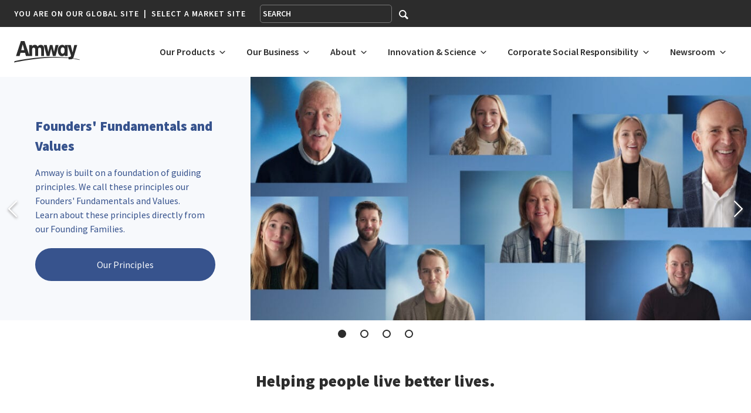

--- FILE ---
content_type: text/html; charset=UTF-8
request_url: https://www.amwayglobal.com/
body_size: 29568
content:

<!DOCTYPE html>
<html lang="en-us">
	<head>
		<meta charset="utf-8" />
		<title>AmwayGlobal.com | Official website of the Amway corporation</title>
<link data-rocket-prefetch href="https://fonts.googleapis.com" rel="dns-prefetch">
<link data-rocket-prefetch href="https://connect.facebook.net" rel="dns-prefetch">
<link data-rocket-prefetch href="https://tags.tiqcdn.com" rel="dns-prefetch">
<link data-rocket-prefetch href="https://translate.google.com" rel="dns-prefetch">
<link data-rocket-prefetch href="https://www.googletagmanager.com" rel="dns-prefetch">
<link data-rocket-preload as="style" href="https://fonts.googleapis.com/css?family=Roboto%20Condensed%3A700%7CSource%20Sans%20Pro%3A300%2C400%2C600%2C700%2C900&#038;display=swap" rel="preload">
<link href="https://fonts.googleapis.com/css?family=Roboto%20Condensed%3A700%7CSource%20Sans%20Pro%3A300%2C400%2C600%2C700%2C900&#038;display=swap" media="print" onload="this.media=&#039;all&#039;" rel="stylesheet">
<noscript data-wpr-hosted-gf-parameters=""><link rel="stylesheet" href="https://fonts.googleapis.com/css?family=Roboto%20Condensed%3A700%7CSource%20Sans%20Pro%3A300%2C400%2C600%2C700%2C900&#038;display=swap"></noscript><link rel="preload" data-rocket-preload as="image" href="https://www.amwayglobal.com/wp-content/uploads/2025/06/AMW_AG-Header-Image_FFV_V04-1024x456.jpg" imagesrcset="https://www.amwayglobal.com/wp-content/uploads/2025/06/AMW_AG-Header-Image_FFV_V04-1024x456.jpg 1024w, https://www.amwayglobal.com/wp-content/uploads/2025/06/AMW_AG-Header-Image_FFV_V04-300x134.jpg 300w, https://www.amwayglobal.com/wp-content/uploads/2025/06/AMW_AG-Header-Image_FFV_V04-768x342.jpg 768w, https://www.amwayglobal.com/wp-content/uploads/2025/06/AMW_AG-Header-Image_FFV_V04-95x42.jpg 95w, https://www.amwayglobal.com/wp-content/uploads/2025/06/AMW_AG-Header-Image_FFV_V04-500x222.jpg 500w, https://www.amwayglobal.com/wp-content/uploads/2025/06/AMW_AG-Header-Image_FFV_V04-55x24.jpg 55w, https://www.amwayglobal.com/wp-content/uploads/2025/06/AMW_AG-Header-Image_FFV_V04-80x36.jpg 80w, https://www.amwayglobal.com/wp-content/uploads/2025/06/AMW_AG-Header-Image_FFV_V04-1060x472.jpg 1060w, https://www.amwayglobal.com/wp-content/uploads/2025/06/AMW_AG-Header-Image_FFV_V04.jpg 1166w" imagesizes="(max-width: 1024px) 100vw, 1024px" fetchpriority="high">
		<link rel="icon" href="https://www.amwayglobal.com/wp-content/themes/dexter/favicon.png" role="link" type="image/png">
		<meta name="theme-color" content="#2c3e50">
		<meta name="viewport" content="width=device-width, initial-scale=1.0">
		<link rel="dns-prefetch" href="//tags.tiqcdn.com">
<meta name='robots' content='index, follow, max-image-preview:large, max-snippet:-1, max-video-preview:-1' />
	<style>img:is([sizes="auto" i], [sizes^="auto," i]) { contain-intrinsic-size: 3000px 1500px }</style>
	<script type="text/javascript">
var utag_data = {
    "site_name": "Amway Global",
    "site_description": "",
    "page_type": "page",
    "post_id": 4,
    "post_title": "Home",
    "post_author": "Elexicon",
    "post_date": "2017\/04\/10",
    "edit_last": [
        "72"
    ],
    "edit_lock": [
        "1752687378:160"
    ],
    "wp_page_template": [
        "page-home.php",
        "page-home.php"
    ],
    "banner_title": [
        "field_5971176a6e69c",
        "field_5971176a6e69c"
    ],
    "banner_headline": [
        "field_5971178f6e69e",
        "field_5971178f6e69e"
    ],
    "banner_headline_bold": [
        "field_5971179d6e69f",
        "field_5971179d6e69f"
    ],
    "banner_country_cta_body": [
        "field_597117a66e6a0",
        "field_597117a66e6a0"
    ],
    "banner_country_cta_button_text": [
        "field_597117b46e6a1",
        "field_597117b46e6a1"
    ],
    "banner_no_country_cta_button_text": [
        "field_597117cf6e6a2",
        "field_597117cf6e6a2"
    ],
    "products_headline": [
        "field_597118519a0a3",
        "field_597118519a0a3"
    ],
    "product_intro": [
        "field_5971185a9a0a4",
        "field_5971185a9a0a4"
    ],
    "product_button_link": [
        "field_5971187b9a0a5",
        "field_5971187b9a0a5"
    ],
    "product_button_text": [
        "field_597118a09a0a6",
        "field_597118a09a0a6"
    ],
    "product_images_0_product_image": [
        "field_597118c69a0a8",
        "field_597118c69a0a8"
    ],
    "product_images_1_product_image": [
        "field_597118c69a0a8",
        "field_597118c69a0a8"
    ],
    "product_images_2_product_image": [
        "field_597118c69a0a8",
        "field_597118c69a0a8"
    ],
    "product_images_3_product_image": [
        "field_597118c69a0a8",
        "field_597118c69a0a8"
    ],
    "product_images_4_product_image": [
        "field_597118c69a0a8",
        "field_597118c69a0a8"
    ],
    "product_images_5_product_image": [
        "field_597118c69a0a8",
        "field_597118c69a0a8"
    ],
    "product_images_6_product_image": [
        "field_597118c69a0a8",
        "field_597118c69a0a8"
    ],
    "product_images": [
        "field_597118b39a0a7",
        "field_597118b39a0a7"
    ],
    "how_amway_works_highlights_0_icon": [
        "field_5971193e4337a",
        "field_5971193e4337a"
    ],
    "how_amway_works_highlights_0_headline": [
        "field_5971194c4337b",
        "field_5971194c4337b"
    ],
    "how_amway_works_highlights_0_body": [
        "field_597119594337c",
        "field_597119594337c"
    ],
    "how_amway_works_highlights_1_icon": [
        "field_5971193e4337a",
        "field_5971193e4337a"
    ],
    "how_amway_works_highlights_1_headline": [
        "field_5971194c4337b",
        "field_5971194c4337b"
    ],
    "how_amway_works_highlights_1_body": [
        "field_597119594337c",
        "field_597119594337c"
    ],
    "how_amway_works_highlights_2_icon": [
        "field_5971193e4337a",
        "field_5971193e4337a"
    ],
    "how_amway_works_highlights_2_headline": [
        "field_5971194c4337b",
        "field_5971194c4337b"
    ],
    "how_amway_works_highlights_2_body": [
        "field_597119594337c",
        "field_597119594337c"
    ],
    "how_amway_works_highlights_3_icon": [
        "field_5971193e4337a",
        "field_5971193e4337a"
    ],
    "how_amway_works_highlights_3_headline": [
        "field_5971194c4337b",
        "field_5971194c4337b"
    ],
    "how_amway_works_highlights_3_body": [
        "field_597119594337c",
        "field_597119594337c"
    ],
    "how_amway_works_highlights": [
        "field_5971192b43379",
        "field_5971192b43379"
    ],
    "how_amway_works_button_link": [
        "field_597119afe6fde",
        "field_597119afe6fde"
    ],
    "how_amway_works_button_text": [
        "field_597119bee6fdf",
        "field_597119bee6fdf"
    ],
    "heritage_banner_background_image": [
        "field_59711aaefbd2d",
        "field_59711aaefbd2d"
    ],
    "heritage_banner_headline": [
        "field_59711ac3fbd2e",
        "field_59711ac3fbd2e"
    ],
    "heritage_banner_body": [
        "field_59711ad6fbd2f",
        "field_59711ad6fbd2f"
    ],
    "heritage_banner_button_text": [
        "field_59711ae7fbd30",
        "field_59711ae7fbd30"
    ],
    "heritage_banner_button_link": [
        "field_59711af4fbd31",
        "field_59711af4fbd31"
    ],
    "heritage_banner_image": [
        "field_59711b19fbd32",
        "field_59711b19fbd32"
    ],
    "heritage_banner_caption": [
        "field_59711b2afbd33",
        "field_59711b2afbd33"
    ],
    "newsroom_title": [
        "field_59711b85be348",
        "field_59711b85be348"
    ],
    "newsroom_headline": [
        "field_59711b90be349",
        "field_59711b90be349"
    ],
    "newsroom_featured_posts": [
        "field_59711b9dbe34a",
        "field_59711b9dbe34a"
    ],
    "newsroom_button_text": [
        "field_59711bd3be34b",
        "field_59711bd3be34b"
    ],
    "social_title": [
        "field_59711c369ad61",
        "field_59711c369ad61"
    ],
    "social_background_image": [
        "field_59711c3e9ad62",
        "field_59711c3e9ad62"
    ],
    "heritage_banner_mobile_image": [
        "field_597225ca9717a",
        "field_597225ca9717a"
    ],
    "product_button": [
        "field_5983669ab87d7",
        "field_5983669ab87d7"
    ],
    "how_amway_works_button": [
        "field_598366b4b87d8",
        "field_598366b4b87d8"
    ],
    "heritage_banner_button": [
        "field_598366ceb87d9",
        "field_598366ceb87d9"
    ],
    "banner_background_image": [
        "field_5984739e88ee5",
        "field_5984739e88ee5"
    ],
    "yoast_wpseo_metadesc": [
        "AmwayGlobal.com - the official website of the Amway Corporation, the world's largest direct-selling company. Select your market and start your business now.",
        "AmwayGlobal.com - the official website of the Amway Corporation, the world's largest direct-selling company. Select your market and start your business now."
    ],
    "yoast_wpseo_focuskw_text_input": [
        "amway",
        "amway"
    ],
    "yoast_wpseo_focuskw": [
        "amway",
        "amway"
    ],
    "yoast_wpseo_linkdex": [
        "71",
        "71"
    ],
    "our_story_banner_background_image": [
        "field_59c00389e9a9b",
        "field_59c00389e9a9b"
    ],
    "our_story_banner_headline": [
        "field_59c0038ee9a9c",
        "field_59c0038ee9a9c"
    ],
    "our_story_banner_body": [
        "field_59c00396e9a9d",
        "field_59c00396e9a9d"
    ],
    "our_story_banner_button": [
        "field_59c0039ae9a9e",
        "field_59c0039ae9a9e"
    ],
    "our_story_banner_image": [
        "field_59c0039ee9a9f",
        "field_59c0039ee9a9f"
    ],
    "our_story_banner_mobile_image": [
        "field_59c003a2e9aa0",
        "field_59c003a2e9aa0"
    ],
    "our_story_banner_caption": [
        "field_59c003a6e9aa1",
        "field_59c003a6e9aa1"
    ],
    "disclaimer_text": [
        "field_59c1427673ee5",
        "field_59c1427673ee5"
    ],
    "yoast_wpseo_opengraph-title": [
        "Amway Global",
        "Amway Global"
    ],
    "yoast_wpseo_opengraph-description": [
        "Amway Global - the official website of the Amway Corporation, the world's largest direct selling company. Select your market and start your business today.",
        "Amway Global - the official website of the Amway Corporation, the world's largest direct selling company. Select your market and start your business today."
    ],
    "yoast_wpseo_twitter-title": [
        "Amway Global",
        "Amway Global"
    ],
    "yoast_wpseo_twitter-description": [
        "Amway Global - the official website of the Amway Corporation, the world's largest direct selling company.",
        "Amway Global - the official website of the Amway Corporation, the world's largest direct selling company."
    ],
    "yoast_wpseo_title": [
        "AmwayGlobal.com | Official website of the Amway corporation",
        "AmwayGlobal.com | Official website of the Amway corporation"
    ],
    "yoast_wpseo_opengraph-image": [
        "https:\/\/www.amwayglobal.com\/wp-content\/uploads\/2017\/04\/Amw_Logo_AG_Site.png",
        "https:\/\/www.amwayglobal.com\/wp-content\/uploads\/2017\/04\/Amw_Logo_AG_Site.png"
    ],
    "yoast_wpseo_twitter-image": [
        "https:\/\/www.amwayglobal.com\/wp-content\/uploads\/2017\/04\/Amw_Logo_AG_Site.png",
        "https:\/\/www.amwayglobal.com\/wp-content\/uploads\/2017\/04\/Amw_Logo_AG_Site.png"
    ],
    "yoast_wpseo_focuskeywords": [
        "[]",
        "[]"
    ],
    "yoast_confirmation": [
        "field_5a79c9b041469",
        "field_5a79c9b041469"
    ],
    "product_category_tiles_0_tile_background": [
        "field_5afacbe1a31d0",
        "field_5afacbe1a31d0"
    ],
    "product_category_tiles_0_category_url": [
        "field_5afacc01a31d2",
        "field_5afacc01a31d2"
    ],
    "product_category_tiles_0_category_title": [
        "field_5afacbf2a31d1",
        "field_5afacbf2a31d1"
    ],
    "product_category_tiles_1_tile_background": [
        "field_5afacbe1a31d0",
        "field_5afacbe1a31d0"
    ],
    "product_category_tiles_1_category_url": [
        "field_5afacc01a31d2",
        "field_5afacc01a31d2"
    ],
    "product_category_tiles_1_category_title": [
        "field_5afacbf2a31d1",
        "field_5afacbf2a31d1"
    ],
    "product_category_tiles_2_tile_background": [
        "field_5afacbe1a31d0",
        "field_5afacbe1a31d0"
    ],
    "product_category_tiles_2_category_url": [
        "field_5afacc01a31d2",
        "field_5afacc01a31d2"
    ],
    "product_category_tiles_2_category_title": [
        "field_5afacbf2a31d1",
        "field_5afacbf2a31d1"
    ],
    "product_category_tiles_3_tile_background": [
        "field_5afacbe1a31d0",
        "field_5afacbe1a31d0"
    ],
    "product_category_tiles_3_category_url": [
        "field_5afacc01a31d2",
        "field_5afacc01a31d2"
    ],
    "product_category_tiles_3_category_title": [
        "field_5afacbf2a31d1",
        "field_5afacbf2a31d1"
    ],
    "product_category_tiles": [
        "field_5afacbb7a31cf",
        "field_5afacbb7a31cf"
    ],
    "yoast_wpseo_keywordsynonyms": [
        "[\"\"]",
        "[\"\"]"
    ],
    "yoast_wpseo_opengraph-image-id": [
        "-1",
        "-1"
    ],
    "banner_slides_0_background_image": [
        "field_5bbf478eaccb7",
        "field_5bbf478eaccb7"
    ],
    "banner_slides_0_content_position": [
        "field_5bbf4df6bb2c0",
        "field_5bbf4df6bb2c0"
    ],
    "banner_slides_0_country_content": [
        "field_5bbf49d3accb9",
        "field_5bbf49d3accb9"
    ],
    "banner_slides_0_banner_heading": [
        "field_5bbf47acaccb8",
        "field_5bbf47acaccb8"
    ],
    "banner_slides_0_banner_subheading": [
        "field_5bbf4a0caccba",
        "field_5bbf4a0caccba"
    ],
    "banner_slides_0_banner_button": [
        "field_5bbf4a20accbb",
        "field_5bbf4a20accbb"
    ],
    "banner_slides": [
        "field_5bbf477eaccb6",
        "field_5bbf477eaccb6"
    ],
    "wpmf_gallery_custom_image_link": [
        "https:\/\/www.amwayglobal.com\/amway-reports-sales-of-8-8-billion-usd-in-2018\/",
        "https:\/\/www.amwayglobal.com\/amway-reports-sales-of-8-8-billion-usd-in-2018\/"
    ],
    "gallery_link_target": [
        "",
        ""
    ],
    "banner_slides_0_full_width_bg": [
        "field_5bd8a70badb83",
        "field_5bd8a70badb83"
    ],
    "wpml_media_duplicate": [
        "1",
        "1"
    ],
    "wpml_media_featured": [
        "0",
        "0"
    ],
    "product_banner_image": [
        "field_5cd32710abd83",
        "field_5cd32710abd83"
    ],
    "product_banner_title": [
        "field_5cd32cb1abd84",
        "field_5cd32cb1abd84"
    ],
    "product_banner_copy": [
        "field_5cd32cc4abd85",
        "field_5cd32cc4abd85"
    ],
    "abo_banner_image": [
        "field_5cd32ceeabd87",
        "field_5cd32ceeabd87"
    ],
    "abo_banner_title": [
        "field_5cd32d04abd88",
        "field_5cd32d04abd88"
    ],
    "abo_banner_copy": [
        "field_5cd32d10abd89",
        "field_5cd32d10abd89"
    ],
    "our_story_card_image": [
        "field_5cd96dba83d37",
        "field_5cd96dba83d37"
    ],
    "our_story_card_title": [
        "field_5cd96dc383d38",
        "field_5cd96dc383d38"
    ],
    "our_story_card_copy": [
        "field_5cd96dc983d39",
        "field_5cd96dc983d39"
    ],
    "our_story_card_button": [
        "field_5cd96dd483d3a",
        "field_5cd96dd483d3a"
    ],
    "our_story_card": [
        "field_5cd33ccbc0fed",
        "field_5cd33ccbc0fed"
    ],
    "quality_innovation_card_image": [
        "field_5cd96df583d3c",
        "field_5cd96df583d3c"
    ],
    "quality_innovation_card_title": [
        "field_5cd96df583d3d",
        "field_5cd96df583d3d"
    ],
    "quality_innovation_card_copy": [
        "field_5cd96df583d3e",
        "field_5cd96df583d3e"
    ],
    "quality_innovation_card_button": [
        "field_5cd96df583d3f",
        "field_5cd96df583d3f"
    ],
    "quality_innovation_card": [
        "field_5cd96df583d3b",
        "field_5cd96df583d3b"
    ],
    "csr_card_image": [
        "field_5cd96e1783d41",
        "field_5cd96e1783d41"
    ],
    "csr_card_title": [
        "field_5cd96e1783d42",
        "field_5cd96e1783d42"
    ],
    "csr_card_copy": [
        "field_5cd96e1783d43",
        "field_5cd96e1783d43"
    ],
    "csr_card_button": [
        "field_5cd96e1783d44",
        "field_5cd96e1783d44"
    ],
    "csr_card": [
        "field_5cd96e1783d40",
        "field_5cd96e1783d40"
    ],
    "product_category_tiles_0_category_tagline": [
        "field_5ceef07298686",
        "field_5ceef07298686"
    ],
    "product_category_tiles_0_category_description": [
        "field_5ceeeffe88d23",
        "field_5ceeeffe88d23"
    ],
    "product_category_tiles_1_category_tagline": [
        "field_5ceef07298686",
        "field_5ceef07298686"
    ],
    "product_category_tiles_1_category_description": [
        "field_5ceeeffe88d23",
        "field_5ceeeffe88d23"
    ],
    "product_category_tiles_2_category_tagline": [
        "field_5ceef07298686",
        "field_5ceef07298686"
    ],
    "product_category_tiles_2_category_description": [
        "field_5ceeeffe88d23",
        "field_5ceeeffe88d23"
    ],
    "product_category_tiles_3_category_tagline": [
        "field_5ceef07298686",
        "field_5ceef07298686"
    ],
    "product_category_tiles_3_category_description": [
        "field_5ceeeffe88d23",
        "field_5ceeeffe88d23"
    ],
    "classic-editor-remember": [
        "block-editor"
    ],
    "wpml_word_count": [
        "{\"total\":158,\"to_translate\":{\"en-in\":158,\"ja\":158,\"ko\":158,\"pt-br\":158,\"vi\":158}}"
    ],
    "enable_notice_system": [
        "field_5e62c3d611b44"
    ],
    "banner_slides_0_color_scheme": [
        "field_5ec5428e3606d"
    ],
    "banner_slides_1_background_image": [
        "field_5bbf478eaccb7"
    ],
    "banner_slides_1_full_width_bg": [
        "field_5bd8a70badb83"
    ],
    "banner_slides_1_content_position": [
        "field_5bbf4df6bb2c0"
    ],
    "banner_slides_1_banner_heading": [
        "field_5bbf47acaccb8"
    ],
    "banner_slides_1_banner_subheading": [
        "field_5bbf4a0caccba"
    ],
    "banner_slides_1_banner_button": [
        "field_5bbf4a20accbb"
    ],
    "banner_slides_1_color_scheme": [
        "field_5ec5428e3606d"
    ],
    "banner_slides_2_background_image": [
        "field_5bbf478eaccb7"
    ],
    "banner_slides_2_full_width_bg": [
        "field_5bd8a70badb83"
    ],
    "banner_slides_2_content_position": [
        "field_5bbf4df6bb2c0"
    ],
    "banner_slides_2_banner_heading": [
        "field_5bbf47acaccb8"
    ],
    "banner_slides_2_banner_subheading": [
        "field_5bbf4a0caccba"
    ],
    "banner_slides_2_banner_button": [
        "field_5bbf4a20accbb"
    ],
    "banner_slides_2_color_scheme": [
        "field_5ec5428e3606d"
    ],
    "wpcf_access_group": [
        ""
    ],
    "yoast_indexnow_last_ping": [
        "1751052074"
    ],
    "notes": [
        "field_63441e9d0b125"
    ],
    "yoast_wpseo_estimated-reading-time-minutes": [
        "7"
    ],
    "yoast_wpseo_wordproof_timestamp": [
        ""
    ],
    "notice_title": [
        "field_5e62c38d11b41"
    ],
    "notice_description": [
        "field_5e62c39511b42"
    ],
    "notice_css": [
        "field_5e62c3a711b43"
    ],
    "banner_slides_3_background_image": [
        "field_5bbf478eaccb7"
    ],
    "banner_slides_3_full_width_bg": [
        "field_5bd8a70badb83"
    ],
    "banner_slides_3_content_position": [
        "field_5bbf4df6bb2c0"
    ],
    "banner_slides_3_banner_heading": [
        "field_5bbf47acaccb8"
    ],
    "banner_slides_3_banner_subheading": [
        "field_5bbf4a0caccba"
    ],
    "banner_slides_3_banner_button": [
        "field_5bbf4a20accbb"
    ],
    "banner_slides_3_color_scheme": [
        "field_5ec5428e3606d"
    ],
    "user_role": "guest"
};
</script>

	<!-- This site is optimized with the Yoast SEO Premium plugin v26.6 (Yoast SEO v26.6) - https://yoast.com/wordpress/plugins/seo/ -->
	<meta name="description" content="AmwayGlobal.com - the official website of the Amway Corporation, the world&#039;s largest direct-selling company. Select your market and start your business now." />
	<link rel="canonical" href="https://www.amwayglobal.com/" />
	<meta property="og:locale" content="en_US" />
	<meta property="og:type" content="website" />
	<meta property="og:title" content="Amway Global" />
	<meta property="og:description" content="Amway Global - the official website of the Amway Corporation, the world&#039;s largest direct selling company. Select your market and start your business today." />
	<meta property="og:url" content="https://www.amwayglobal.com/" />
	<meta property="og:site_name" content="Amway Global" />
	<meta property="article:publisher" content="https://www.facebook.com/amway/" />
	<meta property="article:modified_time" content="2025-06-27T19:21:14+00:00" />
	<meta name="twitter:card" content="summary_large_image" />
	<meta name="twitter:title" content="Amway Global" />
	<meta name="twitter:description" content="Amway Global - the official website of the Amway Corporation, the world&#039;s largest direct selling company." />
	<meta name="twitter:image" content="https://www.amwayglobal.com/wp-content/uploads/2017/04/Amw_Logo_AG_Site.png" />
	<meta name="twitter:site" content="@Amway" />
	<script type="application/ld+json" class="yoast-schema-graph">{"@context":"https://schema.org","@graph":[{"@type":"WebPage","@id":"https://www.amwayglobal.com/","url":"https://www.amwayglobal.com/","name":"AmwayGlobal.com | Official website of the Amway corporation","isPartOf":{"@id":"https://www.amwayglobal.com/#website"},"about":{"@id":"https://www.amwayglobal.com/#organization"},"datePublished":"2017-04-10T20:04:26+00:00","dateModified":"2025-06-27T19:21:14+00:00","description":"AmwayGlobal.com - the official website of the Amway Corporation, the world's largest direct-selling company. Select your market and start your business now.","breadcrumb":{"@id":"https://www.amwayglobal.com/#breadcrumb"},"inLanguage":"en-US","potentialAction":[{"@type":"ReadAction","target":["https://www.amwayglobal.com/"]}]},{"@type":"BreadcrumbList","@id":"https://www.amwayglobal.com/#breadcrumb","itemListElement":[{"@type":"ListItem","position":1,"name":"Home"}]},{"@type":"WebSite","@id":"https://www.amwayglobal.com/#website","url":"https://www.amwayglobal.com/","name":"Amway Global","description":"","publisher":{"@id":"https://www.amwayglobal.com/#organization"},"potentialAction":[{"@type":"SearchAction","target":{"@type":"EntryPoint","urlTemplate":"https://www.amwayglobal.com/?s={search_term_string}"},"query-input":{"@type":"PropertyValueSpecification","valueRequired":true,"valueName":"search_term_string"}}],"inLanguage":"en-US"},{"@type":"Organization","@id":"https://www.amwayglobal.com/#organization","name":"Amway Global","alternateName":"Amway","url":"https://www.amwayglobal.com/","logo":{"@type":"ImageObject","inLanguage":"en-US","@id":"https://www.amwayglobal.com/#/schema/logo/image/","url":"https://www.amwayglobal.com/wp-content/uploads/2019/06/Amw_Logo_AG_Site.jpg","contentUrl":"https://www.amwayglobal.com/wp-content/uploads/2019/06/Amw_Logo_AG_Site.jpg","width":1200,"height":630,"caption":"Amway Global"},"image":{"@id":"https://www.amwayglobal.com/#/schema/logo/image/"},"sameAs":["https://www.facebook.com/amway/","https://x.com/Amway","https://www.instagram.com/Amway/","https://www.linkedin.com/company/amway/","https://www.youtube.com/amway"]}]}</script>
	<meta name="google-site-verification" content="gItq5IvLgG7ncevNxu5-gjGE7vEYtqrCnyEO7RCbkHo" />
	<!-- / Yoast SEO Premium plugin. -->


<link href='https://fonts.gstatic.com' crossorigin rel='preconnect' />
<link rel='stylesheet' id='swiper-bundle-css' href='https://www.amwayglobal.com/wp-content/themes/dexter/scss/vendor/swiper-bundle.min.css?ver=6.8.3' type='text/css' media='all' />
<link rel='stylesheet' id='dropdown-fix-css-css' href='https://www.amwayglobal.com/wp-content/themes/dexter/scss/dropdown-fix.css?ver=6.8.3' type='text/css' media='all' />
<link rel='stylesheet' id='sbi_styles-css' href='https://www.amwayglobal.com/wp-content/plugins/instagram-feed-pro/css/legacy/sbi-styles.min.css?ver=6.9.0' type='text/css' media='all' />
<style id='wp-emoji-styles-inline-css' type='text/css'>

	img.wp-smiley, img.emoji {
		display: inline !important;
		border: none !important;
		box-shadow: none !important;
		height: 1em !important;
		width: 1em !important;
		margin: 0 0.07em !important;
		vertical-align: -0.1em !important;
		background: none !important;
		padding: 0 !important;
	}
</style>
<style id='classic-theme-styles-inline-css' type='text/css'>
/*! This file is auto-generated */
.wp-block-button__link{color:#fff;background-color:#32373c;border-radius:9999px;box-shadow:none;text-decoration:none;padding:calc(.667em + 2px) calc(1.333em + 2px);font-size:1.125em}.wp-block-file__button{background:#32373c;color:#fff;text-decoration:none}
</style>
<style id='global-styles-inline-css' type='text/css'>
:root{--wp--preset--aspect-ratio--square: 1;--wp--preset--aspect-ratio--4-3: 4/3;--wp--preset--aspect-ratio--3-4: 3/4;--wp--preset--aspect-ratio--3-2: 3/2;--wp--preset--aspect-ratio--2-3: 2/3;--wp--preset--aspect-ratio--16-9: 16/9;--wp--preset--aspect-ratio--9-16: 9/16;--wp--preset--color--black: #000000;--wp--preset--color--cyan-bluish-gray: #abb8c3;--wp--preset--color--white: #ffffff;--wp--preset--color--pale-pink: #f78da7;--wp--preset--color--vivid-red: #cf2e2e;--wp--preset--color--luminous-vivid-orange: #ff6900;--wp--preset--color--luminous-vivid-amber: #fcb900;--wp--preset--color--light-green-cyan: #7bdcb5;--wp--preset--color--vivid-green-cyan: #00d084;--wp--preset--color--pale-cyan-blue: #8ed1fc;--wp--preset--color--vivid-cyan-blue: #0693e3;--wp--preset--color--vivid-purple: #9b51e0;--wp--preset--gradient--vivid-cyan-blue-to-vivid-purple: linear-gradient(135deg,rgba(6,147,227,1) 0%,rgb(155,81,224) 100%);--wp--preset--gradient--light-green-cyan-to-vivid-green-cyan: linear-gradient(135deg,rgb(122,220,180) 0%,rgb(0,208,130) 100%);--wp--preset--gradient--luminous-vivid-amber-to-luminous-vivid-orange: linear-gradient(135deg,rgba(252,185,0,1) 0%,rgba(255,105,0,1) 100%);--wp--preset--gradient--luminous-vivid-orange-to-vivid-red: linear-gradient(135deg,rgba(255,105,0,1) 0%,rgb(207,46,46) 100%);--wp--preset--gradient--very-light-gray-to-cyan-bluish-gray: linear-gradient(135deg,rgb(238,238,238) 0%,rgb(169,184,195) 100%);--wp--preset--gradient--cool-to-warm-spectrum: linear-gradient(135deg,rgb(74,234,220) 0%,rgb(151,120,209) 20%,rgb(207,42,186) 40%,rgb(238,44,130) 60%,rgb(251,105,98) 80%,rgb(254,248,76) 100%);--wp--preset--gradient--blush-light-purple: linear-gradient(135deg,rgb(255,206,236) 0%,rgb(152,150,240) 100%);--wp--preset--gradient--blush-bordeaux: linear-gradient(135deg,rgb(254,205,165) 0%,rgb(254,45,45) 50%,rgb(107,0,62) 100%);--wp--preset--gradient--luminous-dusk: linear-gradient(135deg,rgb(255,203,112) 0%,rgb(199,81,192) 50%,rgb(65,88,208) 100%);--wp--preset--gradient--pale-ocean: linear-gradient(135deg,rgb(255,245,203) 0%,rgb(182,227,212) 50%,rgb(51,167,181) 100%);--wp--preset--gradient--electric-grass: linear-gradient(135deg,rgb(202,248,128) 0%,rgb(113,206,126) 100%);--wp--preset--gradient--midnight: linear-gradient(135deg,rgb(2,3,129) 0%,rgb(40,116,252) 100%);--wp--preset--font-size--small: 13px;--wp--preset--font-size--medium: 20px;--wp--preset--font-size--large: 36px;--wp--preset--font-size--x-large: 42px;--wp--preset--spacing--20: 0.44rem;--wp--preset--spacing--30: 0.67rem;--wp--preset--spacing--40: 1rem;--wp--preset--spacing--50: 1.5rem;--wp--preset--spacing--60: 2.25rem;--wp--preset--spacing--70: 3.38rem;--wp--preset--spacing--80: 5.06rem;--wp--preset--shadow--natural: 6px 6px 9px rgba(0, 0, 0, 0.2);--wp--preset--shadow--deep: 12px 12px 50px rgba(0, 0, 0, 0.4);--wp--preset--shadow--sharp: 6px 6px 0px rgba(0, 0, 0, 0.2);--wp--preset--shadow--outlined: 6px 6px 0px -3px rgba(255, 255, 255, 1), 6px 6px rgba(0, 0, 0, 1);--wp--preset--shadow--crisp: 6px 6px 0px rgba(0, 0, 0, 1);}:where(.is-layout-flex){gap: 0.5em;}:where(.is-layout-grid){gap: 0.5em;}body .is-layout-flex{display: flex;}.is-layout-flex{flex-wrap: wrap;align-items: center;}.is-layout-flex > :is(*, div){margin: 0;}body .is-layout-grid{display: grid;}.is-layout-grid > :is(*, div){margin: 0;}:where(.wp-block-columns.is-layout-flex){gap: 2em;}:where(.wp-block-columns.is-layout-grid){gap: 2em;}:where(.wp-block-post-template.is-layout-flex){gap: 1.25em;}:where(.wp-block-post-template.is-layout-grid){gap: 1.25em;}.has-black-color{color: var(--wp--preset--color--black) !important;}.has-cyan-bluish-gray-color{color: var(--wp--preset--color--cyan-bluish-gray) !important;}.has-white-color{color: var(--wp--preset--color--white) !important;}.has-pale-pink-color{color: var(--wp--preset--color--pale-pink) !important;}.has-vivid-red-color{color: var(--wp--preset--color--vivid-red) !important;}.has-luminous-vivid-orange-color{color: var(--wp--preset--color--luminous-vivid-orange) !important;}.has-luminous-vivid-amber-color{color: var(--wp--preset--color--luminous-vivid-amber) !important;}.has-light-green-cyan-color{color: var(--wp--preset--color--light-green-cyan) !important;}.has-vivid-green-cyan-color{color: var(--wp--preset--color--vivid-green-cyan) !important;}.has-pale-cyan-blue-color{color: var(--wp--preset--color--pale-cyan-blue) !important;}.has-vivid-cyan-blue-color{color: var(--wp--preset--color--vivid-cyan-blue) !important;}.has-vivid-purple-color{color: var(--wp--preset--color--vivid-purple) !important;}.has-black-background-color{background-color: var(--wp--preset--color--black) !important;}.has-cyan-bluish-gray-background-color{background-color: var(--wp--preset--color--cyan-bluish-gray) !important;}.has-white-background-color{background-color: var(--wp--preset--color--white) !important;}.has-pale-pink-background-color{background-color: var(--wp--preset--color--pale-pink) !important;}.has-vivid-red-background-color{background-color: var(--wp--preset--color--vivid-red) !important;}.has-luminous-vivid-orange-background-color{background-color: var(--wp--preset--color--luminous-vivid-orange) !important;}.has-luminous-vivid-amber-background-color{background-color: var(--wp--preset--color--luminous-vivid-amber) !important;}.has-light-green-cyan-background-color{background-color: var(--wp--preset--color--light-green-cyan) !important;}.has-vivid-green-cyan-background-color{background-color: var(--wp--preset--color--vivid-green-cyan) !important;}.has-pale-cyan-blue-background-color{background-color: var(--wp--preset--color--pale-cyan-blue) !important;}.has-vivid-cyan-blue-background-color{background-color: var(--wp--preset--color--vivid-cyan-blue) !important;}.has-vivid-purple-background-color{background-color: var(--wp--preset--color--vivid-purple) !important;}.has-black-border-color{border-color: var(--wp--preset--color--black) !important;}.has-cyan-bluish-gray-border-color{border-color: var(--wp--preset--color--cyan-bluish-gray) !important;}.has-white-border-color{border-color: var(--wp--preset--color--white) !important;}.has-pale-pink-border-color{border-color: var(--wp--preset--color--pale-pink) !important;}.has-vivid-red-border-color{border-color: var(--wp--preset--color--vivid-red) !important;}.has-luminous-vivid-orange-border-color{border-color: var(--wp--preset--color--luminous-vivid-orange) !important;}.has-luminous-vivid-amber-border-color{border-color: var(--wp--preset--color--luminous-vivid-amber) !important;}.has-light-green-cyan-border-color{border-color: var(--wp--preset--color--light-green-cyan) !important;}.has-vivid-green-cyan-border-color{border-color: var(--wp--preset--color--vivid-green-cyan) !important;}.has-pale-cyan-blue-border-color{border-color: var(--wp--preset--color--pale-cyan-blue) !important;}.has-vivid-cyan-blue-border-color{border-color: var(--wp--preset--color--vivid-cyan-blue) !important;}.has-vivid-purple-border-color{border-color: var(--wp--preset--color--vivid-purple) !important;}.has-vivid-cyan-blue-to-vivid-purple-gradient-background{background: var(--wp--preset--gradient--vivid-cyan-blue-to-vivid-purple) !important;}.has-light-green-cyan-to-vivid-green-cyan-gradient-background{background: var(--wp--preset--gradient--light-green-cyan-to-vivid-green-cyan) !important;}.has-luminous-vivid-amber-to-luminous-vivid-orange-gradient-background{background: var(--wp--preset--gradient--luminous-vivid-amber-to-luminous-vivid-orange) !important;}.has-luminous-vivid-orange-to-vivid-red-gradient-background{background: var(--wp--preset--gradient--luminous-vivid-orange-to-vivid-red) !important;}.has-very-light-gray-to-cyan-bluish-gray-gradient-background{background: var(--wp--preset--gradient--very-light-gray-to-cyan-bluish-gray) !important;}.has-cool-to-warm-spectrum-gradient-background{background: var(--wp--preset--gradient--cool-to-warm-spectrum) !important;}.has-blush-light-purple-gradient-background{background: var(--wp--preset--gradient--blush-light-purple) !important;}.has-blush-bordeaux-gradient-background{background: var(--wp--preset--gradient--blush-bordeaux) !important;}.has-luminous-dusk-gradient-background{background: var(--wp--preset--gradient--luminous-dusk) !important;}.has-pale-ocean-gradient-background{background: var(--wp--preset--gradient--pale-ocean) !important;}.has-electric-grass-gradient-background{background: var(--wp--preset--gradient--electric-grass) !important;}.has-midnight-gradient-background{background: var(--wp--preset--gradient--midnight) !important;}.has-small-font-size{font-size: var(--wp--preset--font-size--small) !important;}.has-medium-font-size{font-size: var(--wp--preset--font-size--medium) !important;}.has-large-font-size{font-size: var(--wp--preset--font-size--large) !important;}.has-x-large-font-size{font-size: var(--wp--preset--font-size--x-large) !important;}
:where(.wp-block-post-template.is-layout-flex){gap: 1.25em;}:where(.wp-block-post-template.is-layout-grid){gap: 1.25em;}
:where(.wp-block-columns.is-layout-flex){gap: 2em;}:where(.wp-block-columns.is-layout-grid){gap: 2em;}
:root :where(.wp-block-pullquote){font-size: 1.5em;line-height: 1.6;}
</style>
<link rel='stylesheet' id='family-tree-css' href='https://www.amwayglobal.com/wp-content/themes/dexter/assets/familytree/familyTree.css?ver=1.0.8' type='text/css' media='all' />
<link rel='stylesheet' id='lightslider-css' href='https://www.amwayglobal.com/wp-content/themes/dexter/assets/familytree/lightslider/css/lightslider.css?ver=1.0.0' type='text/css' media='all' />
<link rel='stylesheet' id='style-style-css' href='https://www.amwayglobal.com/wp-content/themes/dexter/compiled/style.css?ver=1767720207' type='text/css' media='all' />
<link rel='stylesheet' id='dashicons-css' href='https://www.amwayglobal.com/wp-includes/css/dashicons.min.css?ver=6.8.3' type='text/css' media='all' />
<style id='rocket-lazyload-inline-css' type='text/css'>
.rll-youtube-player{position:relative;padding-bottom:56.23%;height:0;overflow:hidden;max-width:100%;}.rll-youtube-player:focus-within{outline: 2px solid currentColor;outline-offset: 5px;}.rll-youtube-player iframe{position:absolute;top:0;left:0;width:100%;height:100%;z-index:100;background:0 0}.rll-youtube-player img{bottom:0;display:block;left:0;margin:auto;max-width:100%;width:100%;position:absolute;right:0;top:0;border:none;height:auto;-webkit-transition:.4s all;-moz-transition:.4s all;transition:.4s all}.rll-youtube-player img:hover{-webkit-filter:brightness(75%)}.rll-youtube-player .play{height:100%;width:100%;left:0;top:0;position:absolute;background:url(https://www.amwayglobal.com/wp-content/plugins/wp-rocket/assets/img/youtube.png) no-repeat center;background-color: transparent !important;cursor:pointer;border:none;}
</style>
<script type="text/javascript" src="https://www.amwayglobal.com/wp-content/themes/dexter/js/vendor/swiper-bundle.min.js?ver=6.8.3" id="swiper-bundle-js" data-rocket-defer defer></script>
<script type="text/javascript" src="https://www.amwayglobal.com/wp-content/themes/dexter/js/jquery/jquery-3.6.0.min.js?ver=3.6.0" id="jquery-js"></script>
<script type="text/javascript" src="https://www.amwayglobal.com/wp-content/themes/dexter/js/vendor/bootstrap.custom-bundle.min.js?ver=6.8.3" id="bootstrap-js-js" data-rocket-defer defer></script>
<script data-minify="1" type="text/javascript" src="https://www.amwayglobal.com/wp-content/cache/min/1/wp-content/themes/dexter/js/main.js?ver=1764629608" id="main-js-js" data-rocket-defer defer></script>
<script type="text/javascript" id="sbi_scripts-js-extra">
/* <![CDATA[ */
var sb_instagram_js_options = {"font_method":"svg","resized_url":"https:\/\/www.amwayglobal.com\/wp-content\/uploads\/sb-instagram-feed-images\/","placeholder":"https:\/\/www.amwayglobal.com\/wp-content\/plugins\/instagram-feed-pro\/img\/placeholder.png","br_adjust":"1"};
var sbiTranslations = {"share":"Share"};
/* ]]> */
</script>
<script type="text/javascript" src="https://www.amwayglobal.com/wp-content/plugins/instagram-feed-pro/js/sbi-scripts.min.js?ver=6.9.0" id="sbi_scripts-js" data-rocket-defer defer></script>
<link rel="https://api.w.org/" href="https://www.amwayglobal.com/wp-json/" /><link rel="alternate" title="JSON" type="application/json" href="https://www.amwayglobal.com/wp-json/wp/v2/pages/4" /><link rel="EditURI" type="application/rsd+xml" title="RSD" href="https://www.amwayglobal.com/xmlrpc.php?rsd" />
<link rel='shortlink' href='https://www.amwayglobal.com/' />
<link rel="alternate" title="oEmbed (JSON)" type="application/json+oembed" href="https://www.amwayglobal.com/wp-json/oembed/1.0/embed?url=https%3A%2F%2Fwww.amwayglobal.com%2F" />
<link rel="alternate" title="oEmbed (XML)" type="text/xml+oembed" href="https://www.amwayglobal.com/wp-json/oembed/1.0/embed?url=https%3A%2F%2Fwww.amwayglobal.com%2F&#038;format=xml" />
<meta name="generator" content="WPML ver:4.8.6 stt:1,64,28,29,43,58;" />
<style>.post-thumbnail img[src$='.svg'] { width: 100%; height: auto; }</style><!-- Stream WordPress user activity plugin v4.1.1 -->
<link rel="icon" href="https://www.amwayglobal.com/wp-content/uploads/2020/06/favicon-55x55.png" sizes="32x32" />
<link rel="icon" href="https://www.amwayglobal.com/wp-content/uploads/2020/06/favicon.png" sizes="192x192" />
<link rel="apple-touch-icon" href="https://www.amwayglobal.com/wp-content/uploads/2020/06/favicon.png" />
<meta name="msapplication-TileImage" content="https://www.amwayglobal.com/wp-content/uploads/2020/06/favicon.png" />
<noscript><style id="rocket-lazyload-nojs-css">.rll-youtube-player, [data-lazy-src]{display:none !important;}</style></noscript>	<meta name="generator" content="WP Rocket 3.20.2" data-wpr-features="wpr_defer_js wpr_minify_js wpr_lazyload_images wpr_lazyload_iframes wpr_preconnect_external_domains wpr_oci wpr_desktop" /></head>
		<script>
    $(document).ready(function() {

        if (window.location.href.indexOf('#country-selector') != -1) {
            $('#country-selector').addClass('c-country-selector--active');
        }

    });

</script>
	<body data-page="home"  class="home wp-singular page-template page-template-page-home page-template-page-home-php page page-id-4 wp-theme-dexter is_chrome">

<!-- Loading script asynchronously -->
<script type="text/javascript">
 (function(a,b,c,d){
 a='//tags.tiqcdn.com/utag/amway/amway-global/prod/utag.js';
 b=document;c='script';d=b.createElement(c);d.src=a;d.type='text/java'+c;d.async=true;
 a=b.getElementsByTagName(c)[0];a.parentNode.insertBefore(d,a);
 })();
</script>
<!-- END: T-WP -->

		<div  id="fb-root"></div>
		<script>(function(d, s, id) {
		  var js, fjs = d.getElementsByTagName(s)[0];
		  if (d.getElementById(id)) return;
		  js = d.createElement(s); js.id = id;
		  js.src = 'https://connect.facebook.net/en_US/sdk.js#xfbml=1&version=v2.11';
		  fjs.parentNode.insertBefore(js, fjs);
		}(document, 'script', 'facebook-jssdk'));</script>
		<a class="c-bypass" href="#main-content" role="link" data-print-hide>Skip to Content</a>
						<header  class="c-site-header">
					<div  class="js-utility-nav c-utility-nav" data-print-hide>
  <div  class="c-utility-nav__country">
    <button class="js-country-selector-show c-utility-nav__country-menu" role="button" aria-controls="country-selector">
      <span>
        <span>You are on our global site</span><span class="c-utility-nav__country-menu-separator" aria-hidden="true" role="button" >&nbsp;&nbsp;<span aria-hidden="true" role="button" >|</span>&nbsp;&nbsp;</span><span class="c-utility-nav__mobile-underline" role="button" >Select a market site</span>
      </span>
    </button>
  </div>

  <div  class="c-utility-nav__search">
    <form class="c-utility-nav__search-form" action="/">
      <fieldset class="c-utility-nav__search-fieldset">
        <legend class="u-hidden-visually">Search</legend>
        <p class="c-utility-nav__search-field" aria-hidden="false">
          <label class="u-hidden-visually" for="s">Search</label>
          <input class="c-utility-nav__search-input show" placeholder="SEARCH" role="searchbox" type="search" name="s" id="s">
          <button type="submit" class="c-utility-nav__search-submit"  role="button" aria-label="Search">
            <svg aria-hidden="false" role="presentation" width="16" height="16" viewBox="0 0 16 16" xmlns="http://www.w3.org/2000/svg" role="img" aria-labelledby="search-icon"><title id="search-icon">Search</title><path d="M15.445 13.366l-3.779-3.779a6.15 6.15 0 0 0 .898-3.21C12.564 2.96 9.603 0 6.186 0A6.185 6.185 0 0 0 0 6.186c0 3.416 2.961 6.377 6.377 6.377a6.15 6.15 0 0 0 3.115-.844l3.799 3.801a.953.953 0 0 0 1.346 0l.943-.943c.371-.371.236-.84-.135-1.211zM1.904 6.186a4.282 4.282 0 0 1 4.282-4.283c2.366 0 4.474 2.107 4.474 4.474a4.284 4.284 0 0 1-4.283 4.283c-2.366-.001-4.473-2.109-4.473-4.474z" fill="#FFF"></path></svg>
          </button>
        </p>
      </fieldset>
    </form>
  </div>

  <div  class="c-utility-nav__language">
          <div id="google_translate_element"></div>
      </div>
</div>
 <nav class="c-site-nav navbar-expand-lg">
  <div class="c-site-nav__mobile" role="navigation">
    <div class="c-site-nav__mobile-primary">
      <button class="js-side-nav-show hamburger hamburger--squeeze navbar-toggler" type="button" data-toggle="collapse" data-target="#bs-navbar-collapse-1" role="button" aria-expanded="false" aria-controls="navbarSupportedContent" aria-label="Toggle mobile navigation menu">
        <span class="u-hidden-visually">Menu</span>
        <span class="hamburger-box">
          <span class="hamburger-inner">
            <span class="sr-only">Toggle Menu</span>
          </span>
        </span>
      </button>

      <span class="c-site-nav__logo">
        <a href="https://www.amwayglobal.com">
          <svg class="c-logo c-logo--dark" width="100%" height="100%" viewBox="0 0 112 37" version="1.1" xmlns="http://www.w3.org/2000/svg" xmlns:xlink="http://www.w3.org/1999/xlink" xml:space="preserve" style="fill-rule:evenodd;" role="img" aria-labelledby="amway-logo-svg">
  <title id="amway-logo-svg">Amway</title>
  <path class="c-logo__streak" fill="#e11e45" d="M0,36.654C0,36.654 64.107,21.454 111.603,32.163L111.75,31.668C111.75,31.668 70.306,19.856 0.795,34.245L0,36.654Z"></path>
  <path class="c-logo__text" fill="#002f5f" d="M91.204,25.463L86.374,25.463L86.374,23.413C85.77,24.278 84.629,25.859 81.811,25.859C77.685,25.859 74.597,22.262 74.597,16.433C74.597,9.092 78.892,6.358 82.18,6.358C84.092,6.358 85.602,7.401 86.474,9.2L86.474,6.79L91.204,6.79L91.204,6.825L96.554,6.825L99.707,19.383L102.591,6.825L107.605,6.825L102.09,25.32C101.686,26.615 101.05,28.738 100.077,29.782C99.171,30.716 98.096,31.148 94.105,31.148C93.534,31.148 93.3,31.112 92.796,31.076L92.796,26.939L94.105,26.939C94.574,26.939 95.681,26.939 96.185,26.472C96.587,26.147 96.923,25.355 96.923,24.599C96.923,24.204 96.72,23.485 96.554,23.017L91.204,6.88L91.204,25.463ZM11.579,0L17.765,0L25.789,23.679L25.789,6.825L30.687,6.825L30.687,9.344C30.922,8.841 31.224,8.156 32.031,7.509C32.902,6.79 34.177,6.393 35.418,6.393C36.055,6.393 36.693,6.502 37.33,6.717C39.31,7.438 39.88,8.948 40.115,9.596C41.658,6.825 44.108,6.43 45.415,6.43C47.025,6.43 48.434,7.005 49.374,7.905C51.051,9.488 51.119,11.215 51.119,15.532L51.119,25.463L46.187,25.463L46.187,16.648C46.187,13.662 46.119,13.05 45.616,12.259C45.079,11.394 44.308,11.215 43.57,11.215C42.228,11.215 41.558,12.151 41.457,12.294C40.919,13.193 40.919,14.741 40.919,16.252L40.919,25.463L35.989,25.463L35.989,16.072C35.989,14.058 35.989,13.159 35.485,12.33C35.116,11.719 34.377,11.215 33.472,11.215C33.036,11.215 32.6,11.323 32.196,11.539C30.755,12.33 30.721,13.698 30.721,17.224L30.721,25.463L25.789,25.463L25.789,25.459L20.274,25.459L18.695,20.049L10.926,20.049L9.378,25.459L3.295,25.459L11.579,0ZM60.329,25.463L55.666,25.463L50.632,6.825L55.666,6.825L58.316,18.483L61.032,6.825L65.394,6.825L68.079,18.483L70.729,6.825L75.761,6.825L70.729,25.463L66.132,25.463L63.214,12.87L60.329,25.463ZM86.118,15.929C86.118,17.62 85.884,19.239 84.844,20.463C83.971,21.434 82.999,21.506 82.696,21.506C81.725,21.506 80.616,20.93 79.945,19.311C79.544,18.376 79.409,17.259 79.409,16.108C79.409,14.669 79.61,13.193 80.449,12.007C81.053,11.179 81.992,10.64 82.899,10.64C83.635,10.64 84.374,10.999 84.878,11.575C85.514,12.259 86.118,13.519 86.118,15.929ZM17.354,15.398L14.706,5.588L12.198,15.398L17.354,15.398Z"></path>
</svg>
        </a>
      </span>
    </div>

    <div class="c-site-nav__mobile-secondary">
      <button class="js-mobile-search-show c-site-nav__mobile-search-trigger" role="button">
        <span class="u-hidden-visually"></span>

        <svg class="c-site-nav__mobile-search-trigger-icon c-site-nav__mobile-search-trigger-icon--open" aria-hidden="false" width="20" height="20" viewBox="0 0 20 20" xmlns="http://www.w3.org/2000/svg" role="img" aria-labelledby="search-icon"><title id="search-icon">Search Icon</title><path d="M19.55 16.92l-4.783-4.783a7.785 7.785 0 0 0 1.137-4.064C15.904 3.747 12.156 0 7.83 0A7.83 7.83 0 0 0 0 7.831c0 4.325 3.748 8.073 8.072 8.073 1.44 0 2.785-.39 3.943-1.068l4.81 4.812c.47.47 1.233.47 1.703 0l1.194-1.194c.47-.47.299-1.063-.171-1.533zM2.41 7.832A5.42 5.42 0 0 1 7.83 2.41c2.995 0 5.664 2.668 5.664 5.664a5.423 5.423 0 0 1-5.422 5.422c-2.995-.001-5.662-2.67-5.662-5.664z" fill="#ffffff"></path></svg>
      </button>
    </div>
  </div>

  <div id="bs-navbar-collapse-1" class="collapse navbar-collapse c-site-nav__items"><ul id="menu-site-nav" class="navbar-nav"><li itemscope="itemscope" itemtype="https://www.schema.org/SiteNavigationElement" id="menu-item-15761" class="menu-item menu-item-type-post_type menu-item-object-page menu-item-has-children dropdown menu-item-15761 nav-item noshow c-site-nav__item"><a href="#" data-toggle="dropdown" aria-expanded="false" class="dropdown-toggle nav-link" aria-label="Toggle Dropdown for Our Products" id="menu-item-dropdown-15761" role="button">Our Products</a><svg aria-hidden="true" role="presentation" width="10" height="6" viewBox="0 0 10 6" xmlns="http://www.w3.org/2000/svg"><path d="M8.418.859a.695.695 0 0 1 .978 0 .68.68 0 0 1 0 .969l-3.908 3.83a.697.697 0 0 1-.979 0L.601 1.828a.68.68 0 0 1 0-.969.695.695 0 0 1 .978 0L5 4 8.418.859z" fill="#ffffff"></path></svg>
<ul class="dropdown-menu level-0">
	<li itemscope="itemscope" itemtype="https://www.schema.org/SiteNavigationElement" id="menu-item-15762" class="menu-item menu-item-type-post_type menu-item-object-page menu-item-15762 nav-item noshow c-site-nav__item"><a href="https://www.amwayglobal.com/amway-products/nutrition/" aria-label="Link to Nutrition page" class="dropdown-item" role="button">Nutrition</a></li>
	<li itemscope="itemscope" itemtype="https://www.schema.org/SiteNavigationElement" id="menu-item-35835" class="menu-item menu-item-type-post_type menu-item-object-page menu-item-35835 nav-item noshow c-site-nav__item"><a href="https://www.amwayglobal.com/amway-products/beauty/" aria-label="Link to Beauty page" class="dropdown-item" role="button">Beauty</a></li>
	<li itemscope="itemscope" itemtype="https://www.schema.org/SiteNavigationElement" id="menu-item-15781" class="menu-item menu-item-type-post_type menu-item-object-page menu-item-15781 nav-item noshow c-site-nav__item"><a href="https://www.amwayglobal.com/amway-products/home/" aria-label="Link to Home page" class="dropdown-item" role="button">Home</a></li>
	<li itemscope="itemscope" itemtype="https://www.schema.org/SiteNavigationElement" id="menu-item-15763" class="menu-item menu-item-type-post_type menu-item-object-page menu-item-15763 nav-item noshow c-site-nav__item"><a href="https://www.amwayglobal.com/amway-products/energy-sport/" aria-label="Link to Energy + Sport page" class="dropdown-item" role="button">Energy + Sport</a></li>
</ul>
</li>
<li itemscope="itemscope" itemtype="https://www.schema.org/SiteNavigationElement" id="menu-item-15757" class="menu-item menu-item-type-post_type menu-item-object-page menu-item-has-children dropdown menu-item-15757 nav-item noshow c-site-nav__item"><a href="#" data-toggle="dropdown" aria-expanded="false" class="dropdown-toggle nav-link" aria-label="Toggle Dropdown for Our Business" id="menu-item-dropdown-15757" role="button">Our Business</a><svg aria-hidden="true" role="presentation" width="10" height="6" viewBox="0 0 10 6" xmlns="http://www.w3.org/2000/svg"><path d="M8.418.859a.695.695 0 0 1 .978 0 .68.68 0 0 1 0 .969l-3.908 3.83a.697.697 0 0 1-.979 0L.601 1.828a.68.68 0 0 1 0-.969.695.695 0 0 1 .978 0L5 4 8.418.859z" fill="#ffffff"></path></svg>
<ul class="dropdown-menu level-0">
	<li itemscope="itemscope" itemtype="https://www.schema.org/SiteNavigationElement" id="menu-item-15810" class="menu-item menu-item-type-post_type menu-item-object-page menu-item-15810 nav-item noshow c-site-nav__item"><a href="https://www.amwayglobal.com/how-amway-works/" aria-label="Link to How Amway Works page" class="dropdown-item" role="button">How Amway Works</a></li>
	<li itemscope="itemscope" itemtype="https://www.schema.org/SiteNavigationElement" id="menu-item-15759" class="menu-item menu-item-type-post_type menu-item-object-page menu-item-15759 nav-item noshow c-site-nav__item"><a href="https://www.amwayglobal.com/amway-faq/" aria-label="Link to Amway Answers FAQ page" class="dropdown-item" role="button">Amway Answers FAQ</a></li>
	<li itemscope="itemscope" itemtype="https://www.schema.org/SiteNavigationElement" id="menu-item-16128" class="menu-item menu-item-type-custom menu-item-object-custom menu-item-16128 nav-item noshow c-site-nav__item"><a href="/how-amway-works/#amway_promise" aria-label="Link to Amway Promise Protections page" class="dropdown-item" role="button">Amway Promise Protections</a></li>
	<li itemscope="itemscope" itemtype="https://www.schema.org/SiteNavigationElement" id="menu-item-22499" class="menu-item menu-item-type-post_type menu-item-object-page menu-item-22499 nav-item noshow c-site-nav__item"><a href="https://www.amwayglobal.com/abo-stories/" aria-label="Link to ABO Stories page" class="dropdown-item" role="button">ABO Stories</a></li>
</ul>
</li>
<li itemscope="itemscope" itemtype="https://www.schema.org/SiteNavigationElement" id="menu-item-15766" class="menu-item menu-item-type-post_type menu-item-object-page menu-item-has-children dropdown menu-item-15766 nav-item noshow c-site-nav__item"><a href="#" data-toggle="dropdown" aria-expanded="false" class="dropdown-toggle nav-link" aria-label="Toggle Dropdown for About" id="menu-item-dropdown-15766" role="button">About</a><svg aria-hidden="true" role="presentation" width="10" height="6" viewBox="0 0 10 6" xmlns="http://www.w3.org/2000/svg"><path d="M8.418.859a.695.695 0 0 1 .978 0 .68.68 0 0 1 0 .969l-3.908 3.83a.697.697 0 0 1-.979 0L.601 1.828a.68.68 0 0 1 0-.969.695.695 0 0 1 .978 0L5 4 8.418.859z" fill="#ffffff"></path></svg>
<ul class="dropdown-menu level-0">
	<li itemscope="itemscope" itemtype="https://www.schema.org/SiteNavigationElement" id="menu-item-15768" class="menu-item menu-item-type-post_type menu-item-object-page menu-item-15768 nav-item noshow c-site-nav__item"><a href="https://www.amwayglobal.com/our-story/" aria-label="Link to Our Story page" class="dropdown-item" role="button">Our Story</a></li>
	<li itemscope="itemscope" itemtype="https://www.schema.org/SiteNavigationElement" id="menu-item-42676" class="menu-item menu-item-type-post_type menu-item-object-page menu-item-42676 nav-item noshow c-site-nav__item"><a href="https://www.amwayglobal.com/our-principles/" aria-label="Link to Our Principles page" class="dropdown-item" role="button">Our Principles</a></li>
	<li itemscope="itemscope" itemtype="https://www.schema.org/SiteNavigationElement" id="menu-item-15767" class="menu-item menu-item-type-post_type menu-item-object-page menu-item-15767 nav-item noshow c-site-nav__item"><a href="https://www.amwayglobal.com/our-story/founders/" aria-label="Link to Our Founders page" class="dropdown-item" role="button">Our Founders</a></li>
	<li itemscope="itemscope" itemtype="https://www.schema.org/SiteNavigationElement" id="menu-item-27900" class="menu-item menu-item-type-post_type menu-item-object-page menu-item-27900 nav-item noshow c-site-nav__item"><a href="https://www.amwayglobal.com/our-story/founding-families/" aria-label="Link to Founding Families page" class="dropdown-item" role="button">Founding Families</a></li>
	<li itemscope="itemscope" itemtype="https://www.schema.org/SiteNavigationElement" id="menu-item-15783" class="menu-item menu-item-type-post_type menu-item-object-page menu-item-15783 nav-item noshow c-site-nav__item"><a href="https://www.amwayglobal.com/newsroom/leadership-team/" aria-label="Link to Leadership page" class="dropdown-item" role="button">Leadership</a></li>
	<li itemscope="itemscope" itemtype="https://www.schema.org/SiteNavigationElement" id="menu-item-19557" class="menu-item menu-item-type-post_type menu-item-object-page menu-item-19557 nav-item noshow c-site-nav__item"><a href="https://www.amwayglobal.com/jobs/" aria-label="Link to Jobs page" class="dropdown-item" role="button">Jobs</a></li>
</ul>
</li>
<li itemscope="itemscope" itemtype="https://www.schema.org/SiteNavigationElement" id="menu-item-15764" class="menu-item menu-item-type-post_type menu-item-object-page menu-item-has-children dropdown menu-item-15764 nav-item noshow c-site-nav__item"><a href="#" data-toggle="dropdown" aria-expanded="false" class="dropdown-toggle nav-link" aria-label="Toggle Dropdown for Innovation &amp; Science" id="menu-item-dropdown-15764" role="button">Innovation &amp; Science</a><svg aria-hidden="true" role="presentation" width="10" height="6" viewBox="0 0 10 6" xmlns="http://www.w3.org/2000/svg"><path d="M8.418.859a.695.695 0 0 1 .978 0 .68.68 0 0 1 0 .969l-3.908 3.83a.697.697 0 0 1-.979 0L.601 1.828a.68.68 0 0 1 0-.969.695.695 0 0 1 .978 0L5 4 8.418.859z" fill="#ffffff"></path></svg>
<ul class="dropdown-menu level-0">
	<li itemscope="itemscope" itemtype="https://www.schema.org/SiteNavigationElement" id="menu-item-15793" class="menu-item menu-item-type-post_type menu-item-object-page menu-item-15793 nav-item noshow c-site-nav__item"><a href="https://www.amwayglobal.com/scientific-excellence/" aria-label="Link to Scientific Excellence page" class="dropdown-item" role="button">Scientific Excellence</a></li>
	<li itemscope="itemscope" itemtype="https://www.schema.org/SiteNavigationElement" id="menu-item-15792" class="menu-item menu-item-type-post_type menu-item-object-page menu-item-15792 nav-item noshow c-site-nav__item"><a href="https://www.amwayglobal.com/scientific-advisors/" aria-label="Link to Scientific Advisors page" class="dropdown-item" role="button">Scientific Advisors</a></li>
	<li itemscope="itemscope" itemtype="https://www.schema.org/SiteNavigationElement" id="menu-item-42801" class="menu-item menu-item-type-custom menu-item-object-custom menu-item-has-children dropdown menu-item-42801 nav-item noshow c-site-nav__item"><a href="#" data-toggle="dropdown" aria-expanded="false" class="dropdown-toggle dropdown-item" aria-label="Toggle Dropdown for Health + Wellbeing" id="menu-item-dropdown-42801" role="button">Health + Wellbeing</a><svg aria-hidden="true" role="presentation" width="10" height="6" viewBox="0 0 10 6" xmlns="http://www.w3.org/2000/svg"><path d="M8.418.859a.695.695 0 0 1 .978 0 .68.68 0 0 1 0 .969l-3.908 3.83a.697.697 0 0 1-.979 0L.601 1.828a.68.68 0 0 1 0-.969.695.695 0 0 1 .978 0L5 4 8.418.859z" fill="#ffffff"></path></svg>
	<ul class="dropdown-menu level-1">
		<li itemscope="itemscope" itemtype="https://www.schema.org/SiteNavigationElement" id="menu-item-41256" class="menu-item menu-item-type-post_type menu-item-object-page menu-item-41256 nav-item noshow c-site-nav__item"><a href="https://www.amwayglobal.com/healthy-weight/" aria-label="Link to Healthy Weight page" class="dropdown-item" role="button">Healthy Weight</a></li>
		<li itemscope="itemscope" itemtype="https://www.schema.org/SiteNavigationElement" id="menu-item-41258" class="menu-item menu-item-type-post_type menu-item-object-page menu-item-41258 nav-item noshow c-site-nav__item"><a href="https://www.amwayglobal.com/healthy-skin/" aria-label="Link to Healthy Skin page" class="dropdown-item" role="button">Healthy Skin</a></li>
		<li itemscope="itemscope" itemtype="https://www.schema.org/SiteNavigationElement" id="menu-item-41254" class="menu-item menu-item-type-post_type menu-item-object-page menu-item-41254 nav-item noshow c-site-nav__item"><a href="https://www.amwayglobal.com/healthy-aging/" aria-label="Link to Healthy Aging page" class="dropdown-item" role="button">Healthy Aging</a></li>
		<li itemscope="itemscope" itemtype="https://www.schema.org/SiteNavigationElement" id="menu-item-41257" class="menu-item menu-item-type-post_type menu-item-object-page menu-item-41257 nav-item noshow c-site-nav__item"><a href="https://www.amwayglobal.com/healthy-fitness/" aria-label="Link to Healthy Fitness page" class="dropdown-item" role="button">Healthy Fitness</a></li>
		<li itemscope="itemscope" itemtype="https://www.schema.org/SiteNavigationElement" id="menu-item-41255" class="menu-item menu-item-type-post_type menu-item-object-page menu-item-41255 nav-item noshow c-site-nav__item"><a href="https://www.amwayglobal.com/core-nutrition/" aria-label="Link to Core Nutrition page" class="dropdown-item" role="button">Core Nutrition</a></li>
	</ul>
</li>
	<li itemscope="itemscope" itemtype="https://www.schema.org/SiteNavigationElement" id="menu-item-41253" class="menu-item menu-item-type-post_type menu-item-object-page menu-item-41253 nav-item noshow c-site-nav__item"><a href="https://www.amwayglobal.com/scientific-collaborations/" aria-label="Link to Scientific Collaborations page" class="dropdown-item" role="button">Scientific Collaborations</a></li>
	<li itemscope="itemscope" itemtype="https://www.schema.org/SiteNavigationElement" id="menu-item-41252" class="menu-item menu-item-type-post_type menu-item-object-page menu-item-41252 nav-item noshow c-site-nav__item"><a href="https://www.amwayglobal.com/scientific-publications/" aria-label="Link to Scientific Publications page" class="dropdown-item" role="button">Scientific Publications</a></li>
	<li itemscope="itemscope" itemtype="https://www.schema.org/SiteNavigationElement" id="menu-item-41566" class="menu-item menu-item-type-post_type menu-item-object-page menu-item-41566 nav-item noshow c-site-nav__item"><a href="https://www.amwayglobal.com/stanford-well-for-life/" aria-label="Link to Stanford Well for Life page" class="dropdown-item" role="button">Stanford Well for Life</a></li>
</ul>
</li>
<li itemscope="itemscope" itemtype="https://www.schema.org/SiteNavigationElement" id="menu-item-15765" class="menu-item menu-item-type-post_type menu-item-object-page menu-item-has-children dropdown menu-item-15765 nav-item noshow c-site-nav__item"><a href="#" data-toggle="dropdown" aria-expanded="false" class="dropdown-toggle nav-link" aria-label="Toggle Dropdown for Corporate Social Responsibility" id="menu-item-dropdown-15765" role="button">Corporate Social Responsibility</a><svg aria-hidden="true" role="presentation" width="10" height="6" viewBox="0 0 10 6" xmlns="http://www.w3.org/2000/svg"><path d="M8.418.859a.695.695 0 0 1 .978 0 .68.68 0 0 1 0 .969l-3.908 3.83a.697.697 0 0 1-.979 0L.601 1.828a.68.68 0 0 1 0-.969.695.695 0 0 1 .978 0L5 4 8.418.859z" fill="#ffffff"></path></svg>
<ul class="dropdown-menu level-0">
	<li itemscope="itemscope" itemtype="https://www.schema.org/SiteNavigationElement" id="menu-item-31706" class="menu-item menu-item-type-post_type menu-item-object-page menu-item-31706 nav-item noshow c-site-nav__item"><a href="https://www.amwayglobal.com/sustainability/" aria-label="Link to Environmental Sustainability page" class="dropdown-item" role="button">Environmental Sustainability</a></li>
	<li itemscope="itemscope" itemtype="https://www.schema.org/SiteNavigationElement" id="menu-item-15791" class="menu-item menu-item-type-post_type menu-item-object-page menu-item-15791 nav-item noshow c-site-nav__item"><a href="https://www.amwayglobal.com/corporate-social-responsibility/" aria-label="Link to Improving Communities page" class="dropdown-item" role="button">Improving Communities</a></li>
	<li itemscope="itemscope" itemtype="https://www.schema.org/SiteNavigationElement" id="menu-item-28511" class="menu-item menu-item-type-post_type menu-item-object-page menu-item-28511 nav-item noshow c-site-nav__item"><a href="https://www.amwayglobal.com/power-of-five/" aria-label="Link to Power of 5 page" class="dropdown-item" role="button">Power of 5</a></li>
	<li itemscope="itemscope" itemtype="https://www.schema.org/SiteNavigationElement" id="menu-item-15786" class="menu-item menu-item-type-post_type menu-item-object-page menu-item-15786 nav-item noshow c-site-nav__item"><a href="https://www.amwayglobal.com/corporate-social-responsibility/grant-requirements/" aria-label="Link to Impact Grants page" class="dropdown-item" role="button">Impact Grants</a></li>
</ul>
</li>
<li itemscope="itemscope" itemtype="https://www.schema.org/SiteNavigationElement" id="menu-item-15769" class="el-dropdown-rightalign menu-item menu-item-type-post_type menu-item-object-page menu-item-has-children dropdown menu-item-15769 nav-item noshow c-site-nav__item"><a href="#" data-toggle="dropdown" aria-expanded="false" class="dropdown-toggle nav-link" aria-label="Toggle Dropdown for Newsroom" id="menu-item-dropdown-15769" role="button">Newsroom</a><svg aria-hidden="true" role="presentation" width="10" height="6" viewBox="0 0 10 6" xmlns="http://www.w3.org/2000/svg"><path d="M8.418.859a.695.695 0 0 1 .978 0 .68.68 0 0 1 0 .969l-3.908 3.83a.697.697 0 0 1-.979 0L.601 1.828a.68.68 0 0 1 0-.969.695.695 0 0 1 .978 0L5 4 8.418.859z" fill="#ffffff"></path></svg>
<ul class="dropdown-menu level-0">
	<li itemscope="itemscope" itemtype="https://www.schema.org/SiteNavigationElement" id="menu-item-15787" class="menu-item menu-item-type-post_type menu-item-object-page menu-item-15787 nav-item noshow c-site-nav__item"><a href="https://www.amwayglobal.com/newsroom/" aria-label="Link to News page" class="dropdown-item" role="button">News</a></li>
	<li itemscope="itemscope" itemtype="https://www.schema.org/SiteNavigationElement" id="menu-item-15788" class="menu-item menu-item-type-custom menu-item-object-custom menu-item-15788 nav-item noshow c-site-nav__item"><a href="https://www.amwayglobal.com/newsroom/all/?global-filter=1&#038;sort=recent" aria-label="Link to Amway in the News page" class="dropdown-item" role="button">Amway in the News</a></li>
	<li itemscope="itemscope" itemtype="https://www.schema.org/SiteNavigationElement" id="menu-item-41838" class="menu-item menu-item-type-post_type menu-item-object-page menu-item-41838 nav-item noshow c-site-nav__item"><a href="https://www.amwayglobal.com/habits-and-healthspan-survey/" aria-label="Link to Habits and Healthspan Survey page" class="dropdown-item" role="button">Habits and Healthspan Survey</a></li>
	<li itemscope="itemscope" itemtype="https://www.schema.org/SiteNavigationElement" id="menu-item-26968" class="menu-item menu-item-type-post_type menu-item-object-page menu-item-26968 nav-item noshow c-site-nav__item"><a href="https://www.amwayglobal.com/impact-report/" aria-label="Link to Impact Report page" class="dropdown-item" role="button">Impact Report</a></li>
	<li itemscope="itemscope" itemtype="https://www.schema.org/SiteNavigationElement" id="menu-item-15790" class="menu-item menu-item-type-post_type menu-item-object-page menu-item-15790 nav-item noshow c-site-nav__item"><a href="https://www.amwayglobal.com/amway-global-entrepreneurship-report/" aria-label="Link to AGER Report page" class="dropdown-item" role="button">AGER Report</a></li>
</ul>
</li>
<li itemscope="itemscope" itemtype="https://www.schema.org/SiteNavigationElement" id="menu-item-15782" class="js-country-selector-show mobile-nav-country-selector menu-item menu-item-type-custom menu-item-object-custom menu-item-15782 nav-item noshow c-site-nav__item"><a href="#" aria-label="Link to Select Your Market Site page" class="nav-link" role="button">Select Your Market Site</a></li>
</ul></div>
  <form action="/" id="mobile-search" class="js-mobile-search c-site-nav__mobile-search">
    <fieldset>
      <legend class="u-hidden-visually">Search</legend>
      <div class="c-site-nav__mobile-search-group">
        <input class="c-site-nav__mobile-search-input" name="s" aria-label="search" type="search" placeholder="Search...">
        <input class="c-btn" type="submit" value="Search">
      </div>
    </fieldset>
  </form>
</nav>
				</header>
						<main  id="main-content">
			<svg id="o-back-to-top" style="display:none;" xmlns="http://www.w3.org/2000/svg" width="32" height="32" viewBox="0 0 24 24" fill="none" stroke="currentColor" stroke-width="2" stroke-linecap="round" stroke-linejoin="round" class="feather feather-arrow-up-circle"><circle cx="12" cy="12" r="10"></circle><polyline points="16 12 12 8 8 12"></polyline><line x1="12" y1="16" x2="12" y2="8"></line></svg>


<header  class="home-banner slides-banner banner-slider mb-1">
      <img class="prev-slide" src="https://www.amwayglobal.com/wp-content/themes/dexter/assets/img/svg/chevron-left-white.svg" alt="Previous Slide"/>
    <img class="next-slide" src="https://www.amwayglobal.com/wp-content/themes/dexter/assets/img/svg/chevron-right-white.svg" alt="Next Slide"/>
      <div  id="homepage-swiper" class="ag-swiper" role="region" aria-label="carousel">
    <div class="swiper-wrapper">
              <div class="swiper-slide">
          <div class="banner-slide">
            <div class="row">
                            <div class=" col-lg-4 pr-0">
                <div class="banner-slide-content brand-decorator-bg-bg-corporate brand-decorator-text-text-corporate">
                  <h2>Founders' Fundamentals and Values</h2>
                  <p>Amway is built on a foundation of guiding principles. We call these principles our Founders' Fundamentals and Values. <br/> Learn about these principles directly from our Founding Families.</p>
                  <a class="c-btn brand-decorator-button-invert-corporate" href="/our-principles/"><span class="hoverline-me">Our Principles</span></a>                </div>
              </div>
              <div class=" col-lg-8 pl-0 banner-slide-container">
              <img width="1024" height="456" src="https://www.amwayglobal.com/wp-content/uploads/2025/06/AMW_AG-Header-Image_FFV_V04-1024x456.jpg" class="banner-slide-image" alt="" decoding="async" fetchpriority="high" srcset="https://www.amwayglobal.com/wp-content/uploads/2025/06/AMW_AG-Header-Image_FFV_V04-1024x456.jpg 1024w, https://www.amwayglobal.com/wp-content/uploads/2025/06/AMW_AG-Header-Image_FFV_V04-300x134.jpg 300w, https://www.amwayglobal.com/wp-content/uploads/2025/06/AMW_AG-Header-Image_FFV_V04-768x342.jpg 768w, https://www.amwayglobal.com/wp-content/uploads/2025/06/AMW_AG-Header-Image_FFV_V04-95x42.jpg 95w, https://www.amwayglobal.com/wp-content/uploads/2025/06/AMW_AG-Header-Image_FFV_V04-500x222.jpg 500w, https://www.amwayglobal.com/wp-content/uploads/2025/06/AMW_AG-Header-Image_FFV_V04-55x24.jpg 55w, https://www.amwayglobal.com/wp-content/uploads/2025/06/AMW_AG-Header-Image_FFV_V04-80x36.jpg 80w, https://www.amwayglobal.com/wp-content/uploads/2025/06/AMW_AG-Header-Image_FFV_V04-1060x472.jpg 1060w, https://www.amwayglobal.com/wp-content/uploads/2025/06/AMW_AG-Header-Image_FFV_V04.jpg 1166w" sizes="(max-width: 1024px) 100vw, 1024px" />              </div>
                      </div>
          </div>
        </div>
              <div class="swiper-slide">
          <div class="banner-slide">
            <div class="row">
                            <div class=" col-lg-4 pr-0">
                <div class="banner-slide-content brand-decorator-bg-bg-home brand-decorator-text-text-home">
                  <h2>Led by business owners</h2>
                  <p>Our Amway Business Owners earn income by recommending and selling our high-quality products and building a team to do the same. They meet you where you are, with health + wellbeing solutions that work for your life.</p>
                  <a class="c-btn brand-decorator-button-invert-home" href="/how-amway-works/"><span class="hoverline-me">How Amway Works</span></a>                </div>
              </div>
              <div class=" col-lg-8 pl-0 banner-slide-container">
              <img width="1024" height="576" src="data:image/svg+xml,%3Csvg%20xmlns='http://www.w3.org/2000/svg'%20viewBox='0%200%201024%20576'%3E%3C/svg%3E" class="banner-slide-image" alt="" decoding="async" data-lazy-src="https://www.amwayglobal.com/wp-content/uploads/2025/06/Amw_Brand_HW_068.300dpi_16X9.jpg" /><noscript><img width="1024" height="576" src="https://www.amwayglobal.com/wp-content/uploads/2025/06/Amw_Brand_HW_068.300dpi_16X9.jpg" class="banner-slide-image" alt="" decoding="async" /></noscript>              </div>
                      </div>
          </div>
        </div>
              <div class="swiper-slide">
          <div class="banner-slide">
            <div class="row">
                            <div class=" col-lg-4 pr-0">
                <div class="banner-slide-content brand-decorator-bg-bg-beauty brand-decorator-text-text-beauty">
                  <h2>Innovation. Inspired by you.</h2>
                  <p>We're living longer. Let's work toward more robust health that lets us thrive longer, too. Using the power of plants, proven science, and holistic approaches to help you stay healthy and active - that's what drives Amway Research & Development.</p>
                  <a class="c-btn brand-decorator-button-invert-beauty" href="https://amwayscience.com"><span class="hoverline-me">Innovation & Science</span></a>                </div>
              </div>
              <div class=" col-lg-8 pl-0 banner-slide-container">
              <img width="1024" height="576" src="data:image/svg+xml,%3Csvg%20xmlns='http://www.w3.org/2000/svg'%20viewBox='0%200%201024%20576'%3E%3C/svg%3E" class="banner-slide-image" alt="" decoding="async" data-lazy-srcset="https://www.amwayglobal.com/wp-content/uploads/2025/06/Amw_HealthyLiving2_16X9-1024x576.jpg 1024w, https://www.amwayglobal.com/wp-content/uploads/2025/06/Amw_HealthyLiving2_16X9-300x169.jpg 300w, https://www.amwayglobal.com/wp-content/uploads/2025/06/Amw_HealthyLiving2_16X9-768x432.jpg 768w, https://www.amwayglobal.com/wp-content/uploads/2025/06/Amw_HealthyLiving2_16X9-1536x864.jpg 1536w, https://www.amwayglobal.com/wp-content/uploads/2025/06/Amw_HealthyLiving2_16X9-2048x1152.jpg 2048w, https://www.amwayglobal.com/wp-content/uploads/2025/06/Amw_HealthyLiving2_16X9-95x53.jpg 95w, https://www.amwayglobal.com/wp-content/uploads/2025/06/Amw_HealthyLiving2_16X9-573x323.jpg 573w, https://www.amwayglobal.com/wp-content/uploads/2025/06/Amw_HealthyLiving2_16X9-960x540.jpg 960w, https://www.amwayglobal.com/wp-content/uploads/2025/06/Amw_HealthyLiving2_16X9-55x31.jpg 55w, https://www.amwayglobal.com/wp-content/uploads/2025/06/Amw_HealthyLiving2_16X9-1778x1000.jpg 1778w, https://www.amwayglobal.com/wp-content/uploads/2025/06/Amw_HealthyLiving2_16X9-80x45.jpg 80w, https://www.amwayglobal.com/wp-content/uploads/2025/06/Amw_HealthyLiving2_16X9-839x472.jpg 839w" data-lazy-sizes="(max-width: 1024px) 100vw, 1024px" data-lazy-src="https://www.amwayglobal.com/wp-content/uploads/2025/06/Amw_HealthyLiving2_16X9-1024x576.jpg" /><noscript><img width="1024" height="576" src="https://www.amwayglobal.com/wp-content/uploads/2025/06/Amw_HealthyLiving2_16X9-1024x576.jpg" class="banner-slide-image" alt="" decoding="async" srcset="https://www.amwayglobal.com/wp-content/uploads/2025/06/Amw_HealthyLiving2_16X9-1024x576.jpg 1024w, https://www.amwayglobal.com/wp-content/uploads/2025/06/Amw_HealthyLiving2_16X9-300x169.jpg 300w, https://www.amwayglobal.com/wp-content/uploads/2025/06/Amw_HealthyLiving2_16X9-768x432.jpg 768w, https://www.amwayglobal.com/wp-content/uploads/2025/06/Amw_HealthyLiving2_16X9-1536x864.jpg 1536w, https://www.amwayglobal.com/wp-content/uploads/2025/06/Amw_HealthyLiving2_16X9-2048x1152.jpg 2048w, https://www.amwayglobal.com/wp-content/uploads/2025/06/Amw_HealthyLiving2_16X9-95x53.jpg 95w, https://www.amwayglobal.com/wp-content/uploads/2025/06/Amw_HealthyLiving2_16X9-573x323.jpg 573w, https://www.amwayglobal.com/wp-content/uploads/2025/06/Amw_HealthyLiving2_16X9-960x540.jpg 960w, https://www.amwayglobal.com/wp-content/uploads/2025/06/Amw_HealthyLiving2_16X9-55x31.jpg 55w, https://www.amwayglobal.com/wp-content/uploads/2025/06/Amw_HealthyLiving2_16X9-1778x1000.jpg 1778w, https://www.amwayglobal.com/wp-content/uploads/2025/06/Amw_HealthyLiving2_16X9-80x45.jpg 80w, https://www.amwayglobal.com/wp-content/uploads/2025/06/Amw_HealthyLiving2_16X9-839x472.jpg 839w" sizes="(max-width: 1024px) 100vw, 1024px" /></noscript>              </div>
                      </div>
          </div>
        </div>
              <div class="swiper-slide">
          <div class="banner-slide">
            <div class="row">
                            <div class=" col-lg-4 pr-0">
                <div class="banner-slide-content brand-decorator-bg-bg-nutrition brand-decorator-text-text-nutrition">
                  <h2>Trust begins with transparency</h2>
                  <p>You deserve to know the details of how your products are made – and now, you can. The Amway Tracing Tool puts traceability in the palm of your hand, where you can discover the stories behind our products and follow along through each step of their creation journey.</p>
                  <a class="c-btn brand-decorator-button-invert-nutrition" href="https://amway.respect-code.org/"><span class="hoverline-me">Start Tracing</span></a>                </div>
              </div>
              <div class=" col-lg-8 pl-0 banner-slide-container">
              <img width="1024" height="455" src="data:image/svg+xml,%3Csvg%20xmlns='http://www.w3.org/2000/svg'%20viewBox='0%200%201024%20455'%3E%3C/svg%3E" class="banner-slide-image" alt="" decoding="async" data-lazy-srcset="https://www.amwayglobal.com/wp-content/uploads/2025/06/Amw_Trace_Tool_008_AG-Header-1024x455.jpg 1024w, https://www.amwayglobal.com/wp-content/uploads/2025/06/Amw_Trace_Tool_008_AG-Header-300x133.jpg 300w, https://www.amwayglobal.com/wp-content/uploads/2025/06/Amw_Trace_Tool_008_AG-Header-768x342.jpg 768w, https://www.amwayglobal.com/wp-content/uploads/2025/06/Amw_Trace_Tool_008_AG-Header-1536x683.jpg 1536w, https://www.amwayglobal.com/wp-content/uploads/2025/06/Amw_Trace_Tool_008_AG-Header-2048x911.jpg 2048w, https://www.amwayglobal.com/wp-content/uploads/2025/06/Amw_Trace_Tool_008_AG-Header-95x42.jpg 95w, https://www.amwayglobal.com/wp-content/uploads/2025/06/Amw_Trace_Tool_008_AG-Header-500x222.jpg 500w, https://www.amwayglobal.com/wp-content/uploads/2025/06/Amw_Trace_Tool_008_AG-Header-55x24.jpg 55w, https://www.amwayglobal.com/wp-content/uploads/2025/06/Amw_Trace_Tool_008_AG-Header-2000x890.jpg 2000w, https://www.amwayglobal.com/wp-content/uploads/2025/06/Amw_Trace_Tool_008_AG-Header-80x36.jpg 80w, https://www.amwayglobal.com/wp-content/uploads/2025/06/Amw_Trace_Tool_008_AG-Header-1061x472.jpg 1061w" data-lazy-sizes="(max-width: 1024px) 100vw, 1024px" data-lazy-src="https://www.amwayglobal.com/wp-content/uploads/2025/06/Amw_Trace_Tool_008_AG-Header-1024x455.jpg" /><noscript><img width="1024" height="455" src="https://www.amwayglobal.com/wp-content/uploads/2025/06/Amw_Trace_Tool_008_AG-Header-1024x455.jpg" class="banner-slide-image" alt="" decoding="async" srcset="https://www.amwayglobal.com/wp-content/uploads/2025/06/Amw_Trace_Tool_008_AG-Header-1024x455.jpg 1024w, https://www.amwayglobal.com/wp-content/uploads/2025/06/Amw_Trace_Tool_008_AG-Header-300x133.jpg 300w, https://www.amwayglobal.com/wp-content/uploads/2025/06/Amw_Trace_Tool_008_AG-Header-768x342.jpg 768w, https://www.amwayglobal.com/wp-content/uploads/2025/06/Amw_Trace_Tool_008_AG-Header-1536x683.jpg 1536w, https://www.amwayglobal.com/wp-content/uploads/2025/06/Amw_Trace_Tool_008_AG-Header-2048x911.jpg 2048w, https://www.amwayglobal.com/wp-content/uploads/2025/06/Amw_Trace_Tool_008_AG-Header-95x42.jpg 95w, https://www.amwayglobal.com/wp-content/uploads/2025/06/Amw_Trace_Tool_008_AG-Header-500x222.jpg 500w, https://www.amwayglobal.com/wp-content/uploads/2025/06/Amw_Trace_Tool_008_AG-Header-55x24.jpg 55w, https://www.amwayglobal.com/wp-content/uploads/2025/06/Amw_Trace_Tool_008_AG-Header-2000x890.jpg 2000w, https://www.amwayglobal.com/wp-content/uploads/2025/06/Amw_Trace_Tool_008_AG-Header-80x36.jpg 80w, https://www.amwayglobal.com/wp-content/uploads/2025/06/Amw_Trace_Tool_008_AG-Header-1061x472.jpg 1061w" sizes="(max-width: 1024px) 100vw, 1024px" /></noscript>              </div>
                      </div>
          </div>
        </div>
          </div>
    <div class="swiper-pages"></div>
</header>

<section class="c-section pt-3 pb-8">
  <div class="container">
    <div class="c-section__product-intro">
      <h1 class="homepage-h1">Helping people live better lives.</h1>
      <p class="mt-2"></p>
    </div>
      <ul class="row o-product-grid">
                          <li class="col-md-3 o-product-grid__col">
            <article class="c-product">
              <a href="/amway-products/nutrition/">
                <div class="c-product__graphic c-product__graphic--product">
                  <img src="https://www.amwayglobal.com/wp-content/uploads/2024/09/amway-cards_0006_amway-cards-nutrition-300x300-1.jpg"  alt="Nutrition">
                </div>
              </a>
              <h3 class="c-product__title">Nutrition</h3>
              <div class="c-product__copy">
                <h4 class="c-product-nutrition">PLANT POWERED WELLNESS</h4>
                <p>Our philosophy is simple: improve the wellbeing of people and the planet. Every Nutrilite™ product strives to be good for you, better for the world, traceable and transparent about what’s in that product, so
you know you’re getting a safe, effective, and responsible option.</p>
                <a class="learn-more" href="/amway-products/nutrition/"><span class='underline-me'>Learn more</span><span class="c-link-arrow">&rarr;</span></a>
              </div>
            </article>
          </li>
                  <li class="col-md-3 o-product-grid__col">
            <article class="c-product">
              <a href="/amway-products/beauty/">
                <div class="c-product__graphic c-product__graphic--product">
                  <img src="https://www.amwayglobal.com/wp-content/uploads/2024/09/amway-card-beauty-300x300-1.jpg"  alt="Beauty & Oral Care">
                </div>
              </a>
              <h3 class="c-product__title">Beauty &amp; Oral Care</h3>
              <div class="c-product__copy">
                <h4 class="c-product-beauty&oralcare">HEALTHY, LASTING BEAUTY</h4>
                <p>Beauty goes beyond skincare to include products for body, oral care and hair for a healthy approach to your full routine. The science of skin, plant-forward formulas and the power of performance:
Artistry™ is clean beauty with seed-to-skin traceability.</p>
                <a class="learn-more" href="/amway-products/beauty/"><span class='underline-me'>Learn more</span><span class="c-link-arrow">&rarr;</span></a>
              </div>
            </article>
          </li>
                  <li class="col-md-3 o-product-grid__col">
            <article class="c-product">
              <a href="/amway-products/home/">
                <div class="c-product__graphic c-product__graphic--product">
                  <img src="https://www.amwayglobal.com/wp-content/uploads/2024/09/amway-cards_0008_amway-cards-home-300x300-1.jpg"  alt="Home ">
                </div>
              </a>
              <h3 class="c-product__title">Home </h3>
              <div class="c-product__copy">
                <h4 class="c-product-home">Healthy home, healthy planet</h4>
                <p>Our science-backed products help clean the water you drink and the air you breathe. They help with cleaning, laundry, dishes and surfaces, while being safe for people and better for the planet. And they help you cook healthy, nourishing meals. </p>
                <a class="learn-more" href="/amway-products/home/"><span class='underline-me'>Learn more</span><span class="c-link-arrow">&rarr;</span></a>
              </div>
            </article>
          </li>
                  <li class="col-md-3 o-product-grid__col">
            <article class="c-product">
              <a href="/amway-products/energy-sport/">
                <div class="c-product__graphic c-product__graphic--product">
                  <img src="https://www.amwayglobal.com/wp-content/uploads/2024/09/amway-cards_0007_amway-cards-energy-300x300-1.jpg"  alt="Energy + Sport">
                </div>
              </a>
              <h3 class="c-product__title">Energy + Sport</h3>
              <div class="c-product__copy">
                <h4 class="c-product-energy-sport">Life is an adventure</h4>
                <p>XS™ Energy and sports nutrition products fuel adventure and the entrepreneurial spirit. XS™ Fitness helps people meet and exceed their goals. And the XSNation community is built on authentic relationships, positive experiences and a lifestyle with people who push themselves and the people around them. </p>
                <a class="learn-more" href="/amway-products/energy-sport/"><span class='underline-me'>Learn more</span><span class="c-link-arrow">&rarr;</span></a>
              </div>
            </article>
          </li>
              </ul>
  </div>
</section>

<section class="c-banner-2-3 mt-6"id="abo-banner">
  <div class="o-grid">
    <div class="o-grid__item col-lg-5 banner-image-wrapper">
      <div class="banner-decorator"></div>
      <div data-bg="https://www.amwayglobal.com/wp-content/uploads/2025/06/Amw_Brand_HW_027.300dpi_1x1.jpg" class="banner-image left rocket-lazyload" style="">
              </div>
    </div>
    <div class="o-grid__item col-lg-4">
      <div class="banner-content">
        <h3>We inspire achievers</h3><p>You want the secret to success? There is no secret. It takes hard work.  But we’ll help you get there. We’ve spent years designing and refining a business that puts you in control. We’ll help you develop an action plan, on-demand training and products to live your healthiest life.</p>                  <a class="button" role="button" target='' href="/how-amway-works/">Learn more</a>
              </div>
    </div>
</section>

<section class="c-section u-side-margins">
  <div class="o-wrapper no-max">
    <div class="row o-grid--equalHeight o-grid--gutters-md">
      <div class="o-grid__item col-md-6 col-lg-4">
        <div class="c-feature-card" id="our-story__feature-card">
          <img src="data:image/svg+xml,%3Csvg%20xmlns='http://www.w3.org/2000/svg'%20viewBox='0%200%200%200'%3E%3C/svg%3E" alt="3 people talking around a table" data-lazy-src="https://www.amwayglobal.com/wp-content/uploads/2024/09/amway-cards-story.jpg"/><noscript><img src="https://www.amwayglobal.com/wp-content/uploads/2024/09/amway-cards-story.jpg" alt="3 people talking around a table"/></noscript>
          <div class="c-feature-card__content">
            <h4>Our story</h4>
            <p>Amway is built around the idea of inclusive entrepreneurship and providing people with the tools they need to build their own business: educational resources, digital platforms and tools that unleash their
creative potential.</p>
            <a href="/our-story/"><span class='underline-me'>Learn more</span><span class="c-link-arrow">&rarr;</span></a>
          </div>
        </div>
      </div>
      <div class="o-grid__item col-md-6 col-lg-4">
        <div class="c-feature-card" id="q-i__feature-card">
          <img src="data:image/svg+xml,%3Csvg%20xmlns='http://www.w3.org/2000/svg'%20viewBox='0%200%200%200'%3E%3C/svg%3E" alt="3 scientist talking" data-lazy-src="https://www.amwayglobal.com/wp-content/uploads/2024/09/amway-cards-innovation.jpg"/><noscript><img src="https://www.amwayglobal.com/wp-content/uploads/2024/09/amway-cards-innovation.jpg" alt="3 scientist talking"/></noscript>
          <div class="c-feature-card__content">
            <h4>Driving solutions for holistic wellbeing</h4>
            <p>Health and wellness begin in the gut. Holistic wellbeing can take you beyond – to healthy weight, healthy skin, healthy aging and more. Explore all that Amway Innovation is bringing to the science of health + wellbeing</p>
            <a href="https://www.amwayglobal.com/quality-and-innovation/"><span class='underline-me'>Learn more</span><span class="c-link-arrow">&rarr;</span></a>
          </div>
        </div>
      </div>
      <div class="o-grid__item col-md-6 col-lg-4">
        <div class="c-feature-card" id="csr__feature-card">
          <img src="data:image/svg+xml,%3Csvg%20xmlns='http://www.w3.org/2000/svg'%20viewBox='0%200%200%200'%3E%3C/svg%3E" alt="volunteers packing boxes" data-lazy-src="https://www.amwayglobal.com/wp-content/uploads/2024/09/amway-cards-volunteers.jpg"/><noscript><img src="https://www.amwayglobal.com/wp-content/uploads/2024/09/amway-cards-volunteers.jpg" alt="volunteers packing boxes"/></noscript>
          <div class="c-feature-card__content">
            <h4>Caring for people & planet</h4>
            <p>We believe it is our responsibility to use the passion of our people to impact communities everywhere we do business. We bring our values to life through our global community efforts and our evolution as a sustainable business.</p>
            <a href="/corporate-social-responsibility/"><span class='underline-me' >Learn more</span><span class="c-link-arrow">&rarr;</span></a>
          </div>
        </div>
      </div>
    </div>
  </div>
</section>


<section class="c-section pt-1 u-side-margins">
    <div class="o-wrapper no-max">
      <div class="o-grid o-grid--equalHeight o-grid--gutters-sm">
        <div class="col-12 text-center o-grid__item">
          <h2 class="text-center">What's happening at Amway</h2>
        </div>
                            <div class=" col-md-6 col-lg-4 o-grid__item" role="group" aria-label="news">
                        
<a href="https://www.amwayglobal.com/newsroom/healthspan-in-action-2026/"  class="c-card c-card--research-development">
  <div class="c-card__wrapper">
        <div class="c-card__figure">
      <div class="o-ratio o-ratio--16:9">
                  <img class="o-ratio__item " src="data:image/svg+xml,%3Csvg%20xmlns='http://www.w3.org/2000/svg'%20viewBox='0%200%200%200'%3E%3C/svg%3E" src="data:image/svg+xml,%3Csvg%20xmlns='http://www.w3.org/2000/svg'%20viewBox='0%200%200%200'%3E%3C/svg%3E" alt="Healthspan in Action event: What comes next for supporting healthy aging" data-lazy-src="https://www.amwayglobal.com/wp-content/uploads/2026/01/Amw_SAB_Newsroom_Featured-Image-600x400.jpg"><noscript><img class="o-ratio__item " src="https://www.amwayglobal.com/wp-content/uploads/2026/01/Amw_SAB_Newsroom_Featured-Image-600x400.jpg" src="https://www.amwayglobal.com/wp-content/uploads/2026/01/Amw_SAB_Newsroom_Featured-Image-600x400.jpg" alt="Healthspan in Action event: What comes next for supporting healthy aging"></noscript>
              </div>
    </div>
        <div class="c-card__copy">
      <div class="c-card__heading">
        <span>January 15, 2026</span> | <span>Research &amp; Development</span>
              </br/>
      </div>
              <h3 class="c-card__title">Healthspan in Action event: What comes next for supporting healthy aging<br/><span class="card-readmore"><span class='underline-me'>Read more</span> <span class="c-link-arrow">&rarr;</span></span></h3>
          </div>
  </div>
</a>
          </div>
                            <div class=" col-md-6 col-lg-4 o-grid__item" role="group" aria-label="news">
                        
<a href="https://www.amwayglobal.com/newsroom/amway-supports-disaster-relief-efforts-in-the-philippines/"  class="c-card c-card--corporate-social-responsibility">
  <div class="c-card__wrapper">
        <div class="c-card__figure">
      <div class="o-ratio o-ratio--16:9">
                  <img class="o-ratio__item " src="data:image/svg+xml,%3Csvg%20xmlns='http://www.w3.org/2000/svg'%20viewBox='0%200%200%200'%3E%3C/svg%3E" src="data:image/svg+xml,%3Csvg%20xmlns='http://www.w3.org/2000/svg'%20viewBox='0%200%200%200'%3E%3C/svg%3E" alt="Dark gray banner with Amway logo and text reading "Amway Supports Disaster Relief Efforts in the Philippines"" data-lazy-src="https://www.amwayglobal.com/wp-content/uploads/2025/11/AG_Newsroom_Philippines_1110x624-600x400.jpg"><noscript><img class="o-ratio__item " src="https://www.amwayglobal.com/wp-content/uploads/2025/11/AG_Newsroom_Philippines_1110x624-600x400.jpg" src="https://www.amwayglobal.com/wp-content/uploads/2025/11/AG_Newsroom_Philippines_1110x624-600x400.jpg" alt="Dark gray banner with Amway logo and text reading "Amway Supports Disaster Relief Efforts in the Philippines""></noscript>
              </div>
    </div>
        <div class="c-card__copy">
      <div class="c-card__heading">
        <span>November 18, 2025</span> | <span>Corporate Social Responsibility</span>
              </br/>
      </div>
              <h3 class="c-card__title">Amway Supports Disaster Relief Efforts in the Philippines<br/><span class="card-readmore"><span class='underline-me'>Read more</span> <span class="c-link-arrow">&rarr;</span></span></h3>
          </div>
  </div>
</a>
          </div>
                            <div class=" col-md-6 col-lg-4 o-grid__item" role="group" aria-label="news">
                        
<a href="https://www.amwayglobal.com/newsroom/amway-study-suggests-botanicals-may-hold-the-potential-to-improve-cellular-aging/"  class="c-card c-card--quality-innovation">
  <div class="c-card__wrapper">
        <div class="c-card__figure">
      <div class="o-ratio o-ratio--16:9">
                  <img class="o-ratio__item " src="data:image/svg+xml,%3Csvg%20xmlns='http://www.w3.org/2000/svg'%20viewBox='0%200%200%200'%3E%3C/svg%3E" src="data:image/svg+xml,%3Csvg%20xmlns='http://www.w3.org/2000/svg'%20viewBox='0%200%200%200'%3E%3C/svg%3E" alt="Amway study suggests botanicals may hold the potential to improve cellular aging" data-lazy-src="https://www.amwayglobal.com/wp-content/uploads/2025/10/Ntn_shutterstock_2381393139-600x400.jpg"><noscript><img class="o-ratio__item " src="https://www.amwayglobal.com/wp-content/uploads/2025/10/Ntn_shutterstock_2381393139-600x400.jpg" src="https://www.amwayglobal.com/wp-content/uploads/2025/10/Ntn_shutterstock_2381393139-600x400.jpg" alt="Amway study suggests botanicals may hold the potential to improve cellular aging"></noscript>
              </div>
    </div>
        <div class="c-card__copy">
      <div class="c-card__heading">
        <span>October 30, 2025</span> | <span>Quality &amp; Innovation</span>
              </br/>
      </div>
              <h3 class="c-card__title">Amway study suggests botanicals may hold the potential to improve cellular aging<br/><span class="card-readmore"><span class='underline-me'>Read more</span> <span class="c-link-arrow">&rarr;</span></span></h3>
          </div>
  </div>
</a>
          </div>
                      </div><!-- End grid -->
    </div><!-- End wrapper -->
</section>

<section class="c-section pt-3">
  <div class="c-section__inner">
    <header class="c-section__header c-section__header--center">
      <span class="c-section__pre-title">Amway on Instagram </span>
    </header>

    <div class="c-section pt-3 pb-1">
      	<div class="o-wrapper">
      		
<div id="sb_instagram"  class="sbi sbi_mob_col_1 sbi_tab_col_2 sbi_col_4 sbi_width_resp sbi-theme sbi-default_theme sbi-style-regular" style="padding-bottom: 10px;" data-post-style="regular"	 data-feedid="*1"  data-res="auto" data-cols="4" data-colsmobile="1" data-colstablet="2" data-num="4" data-nummobile="4" data-header-size="medium" data-item-padding="5"	 data-shortcode-atts="{&quot;feed&quot;:&quot;1&quot;}"  data-postid="4" data-locatornonce="359ab0f85e" data-options="{&quot;grid&quot;:true,&quot;avatars&quot;:{&quot;amway&quot;:&quot;https:\/\/scontent-atl3-3.xx.fbcdn.net\/v\/t51.2885-15\/398534836_384619760562567_7236573899160284861_n.jpg?_nc_cat=109&amp;ccb=1-7&amp;_nc_sid=7d201b&amp;_nc_ohc=FFJaZjqRowEQ7kNvwESSF04&amp;_nc_oc=AdnIxvrlL1iAaKFwFbOcUXuUOVgOEy-81ZKzoem5iJqjq4dhtymTaDLPYIBnPfHXiMQ&amp;_nc_zt=23&amp;_nc_ht=scontent-atl3-3.xx&amp;edm=AL-3X8kEAAAA&amp;oh=00_Afr2CHBIl30Y9tWUxq0qIxycFDWJWExagnQiHZqe7cLXGw&amp;oe=6978B962&quot;,&quot;LCLamway&quot;:&quot;https:\/\/www.amwayglobal.com\/wp-content\/uploads\/sb-instagram-feed-images\/amway.webp&quot;},&quot;lightboxcomments&quot;:20,&quot;colsmobile&quot;:1,&quot;colstablet&quot;:&quot;2&quot;,&quot;imageaspectratio&quot;:&quot;1:1&quot;}" data-sbi-flags="imageLoadDisable">

		<div class="sb_instagram_header sbi_feed_type_user sbi_medium"  >
		<a class="sbi_header_link" target="_blank"
		   rel="nofollow noopener"  href="https://www.instagram.com/amway/" title="@amway">
			<div class="sbi_header_text">
					<div class="sbi_header_img"   data-avatar-url="https://www.amwayglobal.com/wp-content/uploads/2023/06/a.jpeg">
					<div class="sbi_header_img_hover">
				<svg  class="sbi_new_logo fa-instagram fa-w-14" aria-hidden="true" data-fa-processed="" data-prefix="fab" data-icon="instagram" role="img" viewBox="0 0 448 512"><path fill="currentColor" d="M224.1 141c-63.6 0-114.9 51.3-114.9 114.9s51.3 114.9 114.9 114.9S339 319.5 339 255.9 287.7 141 224.1 141zm0 189.6c-41.1 0-74.7-33.5-74.7-74.7s33.5-74.7 74.7-74.7 74.7 33.5 74.7 74.7-33.6 74.7-74.7 74.7zm146.4-194.3c0 14.9-12 26.8-26.8 26.8-14.9 0-26.8-12-26.8-26.8s12-26.8 26.8-26.8 26.8 12 26.8 26.8zm76.1 27.2c-1.7-35.9-9.9-67.7-36.2-93.9-26.2-26.2-58-34.4-93.9-36.2-37-2.1-147.9-2.1-184.9 0-35.8 1.7-67.6 9.9-93.9 36.1s-34.4 58-36.2 93.9c-2.1 37-2.1 147.9 0 184.9 1.7 35.9 9.9 67.7 36.2 93.9s58 34.4 93.9 36.2c37 2.1 147.9 2.1 184.9 0 35.9-1.7 67.7-9.9 93.9-36.2 26.2-26.2 34.4-58 36.2-93.9 2.1-37 2.1-147.8 0-184.8zM398.8 388c-7.8 19.6-22.9 34.7-42.6 42.6-29.5 11.7-99.5 9-132.1 9s-102.7 2.6-132.1-9c-19.6-7.8-34.7-22.9-42.6-42.6-11.7-29.5-9-99.5-9-132.1s-2.6-102.7 9-132.1c7.8-19.6 22.9-34.7 42.6-42.6 29.5-11.7 99.5-9 132.1-9s102.7-2.6 132.1 9c19.6 7.8 34.7 22.9 42.6 42.6 11.7 29.5 9 99.5 9 132.1s2.7 102.7-9 132.1z"></path></svg>			</div>
			<img   src="data:image/svg+xml,%3Csvg%20xmlns='http://www.w3.org/2000/svg'%20viewBox='0%200%2084%2084'%3E%3C/svg%3E" alt="" width="84" height="84" data-lazy-src="https://www.amwayglobal.com/wp-content/uploads/2023/06/a.jpeg"><noscript><img   src="https://www.amwayglobal.com/wp-content/uploads/2023/06/a.jpeg" alt="" width="84" height="84"></noscript>
			</div>

				<div class="sbi_feedtheme_header_text">
					<div class="sbi_feedtheme_title_wrapper">
						<h3>
							amway						</h3>

													<p class="sbi_bio_info" >
										<span
			class="sbi_posts_count" 			aria-label="2115 posts"
			 >
			<svg class="svg-inline--fa fa-image fa-w-16" aria-hidden="true" data-fa-processed="" data-prefix="far" data-icon="image" role="presentation" xmlns="http://www.w3.org/2000/svg" viewBox="0 0 512 512"><path fill="currentColor" d="M464 448H48c-26.51 0-48-21.49-48-48V112c0-26.51 21.49-48 48-48h416c26.51 0 48 21.49 48 48v288c0 26.51-21.49 48-48 48zM112 120c-30.928 0-56 25.072-56 56s25.072 56 56 56 56-25.072 56-56-25.072-56-56-56zM64 384h384V272l-87.515-87.515c-4.686-4.686-12.284-4.686-16.971 0L208 320l-55.515-55.515c-4.686-4.686-12.284-4.686-16.971 0L64 336v48z"></path></svg>2,115		</span>
								</p>
						
					</div>

												<p class="sbi_bio">
		Helping people live healthier, more empowered lives around the world!<br>
#AmwayLife	</p>
									</div>

			</div>

		</a>

			</div>

	<div id="sbi_images" style="padding: 5px;">
		<div class="sbi_item sbi_type_video sbi_new sbi_no_js sbi_no_resraise sbi_js_load_disabled"
	 id="sbi_18278619772305197" data-date="1768917667"
	 data-numcomments="5" >
	<div class="sbi_inner_wrap" >

		
			<div class="sbi_photo_wrap" >
						<svg style="color: rgba(255,255,255,1)" class="svg-inline--fa fa-play fa-w-14 sbi_playbtn" aria-label="Play" aria-hidden="true" data-fa-processed="" data-prefix="fa" data-icon="play" role="presentation" xmlns="http://www.w3.org/2000/svg" viewBox="0 0 448 512"><path fill="currentColor" d="M424.4 214.7L72.4 6.6C43.8-10.3 0 6.1 0 47.9V464c0 37.5 40.7 60.1 72.4 41.3l352-208c31.4-18.5 31.5-64.1 0-82.6z"></path></svg>
		<div   class="sbi_link " >
			<div class="sbi_hover_top">

					<p class="sbi_username" >
					<a target="_blank" rel="nofollow noopener"
				href="https://www.instagram.com/amway/" 				tabindex="-1">
				
					amway			</a>
		
			</p>

			</div>

							<a class="sbi_instagram_link" target="_blank" rel="nofollow noopener"
				   href="https://www.instagram.com/reel/DTvCUM_EycJ/" >
					<span class="sbi-screenreader">
						View Instagram post by amway					</span>
					<svg class="svg-inline--fa fa-instagram fa-w-14" aria-hidden="true" data-fa-processed="" aria-label="Instagram" data-prefix="fab" data-icon="instagram" role="img" viewBox="0 0 448 512">
                    <path fill="currentColor" d="M224.1 141c-63.6 0-114.9 51.3-114.9 114.9s51.3 114.9 114.9 114.9S339 319.5 339 255.9 287.7 141 224.1 141zm0 189.6c-41.1 0-74.7-33.5-74.7-74.7s33.5-74.7 74.7-74.7 74.7 33.5 74.7 74.7-33.6 74.7-74.7 74.7zm146.4-194.3c0 14.9-12 26.8-26.8 26.8-14.9 0-26.8-12-26.8-26.8s12-26.8 26.8-26.8 26.8 12 26.8 26.8zm76.1 27.2c-1.7-35.9-9.9-67.7-36.2-93.9-26.2-26.2-58-34.4-93.9-36.2-37-2.1-147.9-2.1-184.9 0-35.8 1.7-67.6 9.9-93.9 36.1s-34.4 58-36.2 93.9c-2.1 37-2.1 147.9 0 184.9 1.7 35.9 9.9 67.7 36.2 93.9s58 34.4 93.9 36.2c37 2.1 147.9 2.1 184.9 0 35.9-1.7 67.7-9.9 93.9-36.2 26.2-26.2 34.4-58 36.2-93.9 2.1-37 2.1-147.8 0-184.8zM398.8 388c-7.8 19.6-22.9 34.7-42.6 42.6-29.5 11.7-99.5 9-132.1 9s-102.7 2.6-132.1-9c-19.6-7.8-34.7-22.9-42.6-42.6-11.7-29.5-9-99.5-9-132.1s-2.6-102.7 9-132.1c7.8-19.6 22.9-34.7 42.6-42.6 29.5-11.7 99.5-9 132.1-9s102.7-2.6 132.1 9c19.6 7.8 34.7 22.9 42.6 42.6 11.7 29.5 9 99.5 9 132.1s2.7 102.7-9 132.1z"></path>
                </svg>				</a>
			
			<div class="sbi_hover_bottom " >

									<p>
													<span
								class="sbi_date"   >
								<svg  class="svg-inline--fa fa-clock fa-w-16" aria-hidden="true" data-fa-processed="" data-prefix="far" data-icon="clock" role="presentation" xmlns="http://www.w3.org/2000/svg" viewBox="0 0 512 512"><path fill="currentColor" d="M256 8C119 8 8 119 8 256s111 248 248 248 248-111 248-248S393 8 256 8zm0 448c-110.5 0-200-89.5-200-200S145.5 56 256 56s200 89.5 200 200-89.5 200-200 200zm61.8-104.4l-84.9-61.7c-3.1-2.3-4.9-5.9-4.9-9.7V116c0-6.6 5.4-12 12-12h32c6.6 0 12 5.4 12 12v141.7l66.8 48.6c5.4 3.9 6.5 11.4 2.6 16.8L334.6 349c-3.9 5.3-11.4 6.5-16.8 2.6z"></path></svg>								Jan 20							</span>
											</p>
				
				
			</div>

			<a class="sbi_link_area nofancybox" rel="nofollow noopener" href="https://scontent-atl3-2.cdninstagram.com/v/t51.82787-15/619743301_18341668726208954_2925381213415245463_n.jpg?stp=dst-jpg_e35_tt6&#038;_nc_cat=104&#038;ccb=7-5&#038;_nc_sid=18de74&#038;efg=eyJlZmdfdGFnIjoiQ0xJUFMuYmVzdF9pbWFnZV91cmxnZW4uQzMifQ%3D%3D&#038;_nc_ohc=LmMF62xBXrAQ7kNvwE7WHkS&#038;_nc_oc=Admt9_Jgofny_5tYm_yGVmydcf8pHCs5QaEwVkeHePNbdbOlGGUkn1AoDW3-dbxUQWI&#038;_nc_zt=23&#038;_nc_ht=scontent-atl3-2.cdninstagram.com&#038;edm=AM6HXa8EAAAA&#038;_nc_gid=QAmVYLOjd7xPVamZiM-TpQ&#038;oh=00_AfpPD-EV2HfVkWyYE-nh7oUsTTTO36EozMvjQSa3PEhk4g&#038;oe=6978DBBF"
			   data-lightbox-sbi=""
			   data-title="Amway’s new campus spaces are more than beautiful, they’re a reflection of how much we value our people. Every detail, from open collaboration areas to bright, welcoming design, was created to inspire connection, creativity, and pride.&lt;br&gt;
&lt;br&gt;
The Commons brings teams together over coffee or lunch, creating moments of energy, laughter, and shared purpose. It’s an investment in the people who make Amway what it is and a space that captures the optimism and spirit that drive us forward every day.&lt;br&gt;
&lt;br&gt;
#FromOurCampus #Amway #AmwayLife"
			   data-video="https://scontent-atl3-3.cdninstagram.com/o1/v/t2/f2/m86/AQOxqvCwlOyodOLeKVMfjEh81rCjwh9bEa9rmtaYa_z3AffNJeuutH3Fvg3falzX-q30kXtL1DEhtgmSe32CUrHAZPtZfoaCYdtVcNo.mp4?_nc_cat=108&amp;_nc_sid=5e9851&amp;_nc_ht=scontent-atl3-3.cdninstagram.com&amp;_nc_ohc=ynr6brqRU38Q7kNvwHgxf16&amp;efg=[base64]%3D&amp;ccb=17-1&amp;_nc_gid=QAmVYLOjd7xPVamZiM-TpQ&amp;edm=AM6HXa8EAAAA&amp;_nc_zt=28&amp;vs=c10fda1bb6aac7cb&amp;_nc_vs=[base64]&amp;oh=00_AfpI5VXStwRoNs6wJoq3cPFXNO8dIiA0gbXoytJxafJc3Q&amp;oe=6974E2F9"
			   data-carousel=""
			   data-id="sbi_18278619772305197" data-user="amway"
			   data-url="https://www.instagram.com/reel/DTvCUM_EycJ/" data-avatar="https://scontent-atl3-3.xx.fbcdn.net/v/t51.2885-15/398534836_384619760562567_7236573899160284861_n.jpg?_nc_cat=109&amp;ccb=1-7&amp;_nc_sid=7d201b&amp;_nc_ohc=FFJaZjqRowEQ7kNvwESSF04&amp;_nc_oc=AdnIxvrlL1iAaKFwFbOcUXuUOVgOEy-81ZKzoem5iJqjq4dhtymTaDLPYIBnPfHXiMQ&amp;_nc_zt=23&amp;_nc_ht=scontent-atl3-3.xx&amp;edm=AL-3X8kEAAAA&amp;oh=00_Afr2CHBIl30Y9tWUxq0qIxycFDWJWExagnQiHZqe7cLXGw&amp;oe=6978B962"
			   data-account-type="business"
			   data-iframe=''
			   data-media-type="reels"
			   data-posted-on=""
			   data-custom-avatar="https://www.amwayglobal.com/wp-content/uploads/2023/06/a.jpeg">
				<span class="sbi-screenreader">
					Open post by amway with ID 18278619772305197				</span>
				<svg style="color: rgba(255,255,255,1)" class="svg-inline--fa fa-play fa-w-14 sbi_playbtn" aria-label="Play" aria-hidden="true" data-fa-processed="" data-prefix="fa" data-icon="play" role="presentation" xmlns="http://www.w3.org/2000/svg" viewBox="0 0 448 512"><path fill="currentColor" d="M424.4 214.7L72.4 6.6C43.8-10.3 0 6.1 0 47.9V464c0 37.5 40.7 60.1 72.4 41.3l352-208c31.4-18.5 31.5-64.1 0-82.6z"></path></svg>			</a>
		</div>

		<a class="sbi_photo" target="_blank" rel="nofollow noopener" href="https://www.instagram.com/reel/DTvCUM_EycJ/"
		   data-full-res="https://scontent-atl3-2.cdninstagram.com/v/t51.82787-15/619743301_18341668726208954_2925381213415245463_n.jpg?stp=dst-jpg_e35_tt6&#038;_nc_cat=104&#038;ccb=7-5&#038;_nc_sid=18de74&#038;efg=eyJlZmdfdGFnIjoiQ0xJUFMuYmVzdF9pbWFnZV91cmxnZW4uQzMifQ%3D%3D&#038;_nc_ohc=LmMF62xBXrAQ7kNvwE7WHkS&#038;_nc_oc=Admt9_Jgofny_5tYm_yGVmydcf8pHCs5QaEwVkeHePNbdbOlGGUkn1AoDW3-dbxUQWI&#038;_nc_zt=23&#038;_nc_ht=scontent-atl3-2.cdninstagram.com&#038;edm=AM6HXa8EAAAA&#038;_nc_gid=QAmVYLOjd7xPVamZiM-TpQ&#038;oh=00_AfpPD-EV2HfVkWyYE-nh7oUsTTTO36EozMvjQSa3PEhk4g&#038;oe=6978DBBF"
		   data-img-src-set="{&quot;d&quot;:&quot;https:\/\/scontent-atl3-2.cdninstagram.com\/v\/t51.82787-15\/619743301_18341668726208954_2925381213415245463_n.jpg?stp=dst-jpg_e35_tt6&amp;_nc_cat=104&amp;ccb=7-5&amp;_nc_sid=18de74&amp;efg=eyJlZmdfdGFnIjoiQ0xJUFMuYmVzdF9pbWFnZV91cmxnZW4uQzMifQ%3D%3D&amp;_nc_ohc=LmMF62xBXrAQ7kNvwE7WHkS&amp;_nc_oc=Admt9_Jgofny_5tYm_yGVmydcf8pHCs5QaEwVkeHePNbdbOlGGUkn1AoDW3-dbxUQWI&amp;_nc_zt=23&amp;_nc_ht=scontent-atl3-2.cdninstagram.com&amp;edm=AM6HXa8EAAAA&amp;_nc_gid=QAmVYLOjd7xPVamZiM-TpQ&amp;oh=00_AfpPD-EV2HfVkWyYE-nh7oUsTTTO36EozMvjQSa3PEhk4g&amp;oe=6978DBBF&quot;,&quot;150&quot;:&quot;https:\/\/scontent-atl3-2.cdninstagram.com\/v\/t51.82787-15\/619743301_18341668726208954_2925381213415245463_n.jpg?stp=dst-jpg_e35_tt6&amp;_nc_cat=104&amp;ccb=7-5&amp;_nc_sid=18de74&amp;efg=eyJlZmdfdGFnIjoiQ0xJUFMuYmVzdF9pbWFnZV91cmxnZW4uQzMifQ%3D%3D&amp;_nc_ohc=LmMF62xBXrAQ7kNvwE7WHkS&amp;_nc_oc=Admt9_Jgofny_5tYm_yGVmydcf8pHCs5QaEwVkeHePNbdbOlGGUkn1AoDW3-dbxUQWI&amp;_nc_zt=23&amp;_nc_ht=scontent-atl3-2.cdninstagram.com&amp;edm=AM6HXa8EAAAA&amp;_nc_gid=QAmVYLOjd7xPVamZiM-TpQ&amp;oh=00_AfpPD-EV2HfVkWyYE-nh7oUsTTTO36EozMvjQSa3PEhk4g&amp;oe=6978DBBF&quot;,&quot;320&quot;:&quot;https:\/\/www.amwayglobal.com\/wp-content\/uploads\/sb-instagram-feed-images\/619743301_18341668726208954_2925381213415245463_nlow.webp&quot;,&quot;640&quot;:&quot;https:\/\/www.amwayglobal.com\/wp-content\/uploads\/sb-instagram-feed-images\/619743301_18341668726208954_2925381213415245463_nfull.webp&quot;}"
		   tabindex="-1">
			<img src="data:image/svg+xml,%3Csvg%20xmlns='http://www.w3.org/2000/svg'%20viewBox='0%200%200%200'%3E%3C/svg%3E" alt="Amway’s new campus spaces are more than beautiful, they’re a reflection of how much we value our people. Every detail, from open collaboration areas to bright, welcoming design, was created to inspire connection, creativity, and pride.

The Commons brings teams together over coffee or lunch, creating moments of energy, laughter, and shared purpose. It’s an investment in the people who make Amway what it is and a space that captures the optimism and spirit that drive us forward every day.

#FromOurCampus #Amway #AmwayLife" data-lazy-src="https://www.amwayglobal.com/wp-content/uploads/sb-instagram-feed-images/619743301_18341668726208954_2925381213415245463_nfull.webp"><noscript><img src="https://www.amwayglobal.com/wp-content/uploads/sb-instagram-feed-images/619743301_18341668726208954_2925381213415245463_nfull.webp" alt="Amway’s new campus spaces are more than beautiful, they’re a reflection of how much we value our people. Every detail, from open collaboration areas to bright, welcoming design, was created to inspire connection, creativity, and pride.

The Commons brings teams together over coffee or lunch, creating moments of energy, laughter, and shared purpose. It’s an investment in the people who make Amway what it is and a space that captures the optimism and spirit that drive us forward every day.

#FromOurCampus #Amway #AmwayLife"></noscript>
		</a>
	</div>


		
		<div class="sbi_info_wrapper">
			<div class="sbi_info ">

									<p class="sbi_caption_wrap" >
						<span
							class="sbi_caption"  aria-hidden="true">Amway’s new campus spaces are more than beautiful, they’re a reflection of how much we value our people. Every detail, from open collaboration areas to bright, welcoming design, was created to inspire connection, creativity, and pride.<br><br>The Commons brings teams together over coffee or lunch, creating moments of energy, laughter, and shared purpose. It’s an investment in the people who make Amway what it is and a space that captures the optimism and spirit that drive us forward every day.<br><br>#FromOurCampus #Amway #AmwayLife</span>
						<span class="sbi_expand">
							<a href="#"><span class="sbi_more">...</span></a>
						</span>
					</p>
				
				<div class="sbi_meta_wrap">
											<div
							class="sbi_meta" >
								<span
		class="sbi_likes"  style="font-size: 13px;" 		aria-label="871 likes">
		<span>
			<svg  style="font-size: 13px;" class="svg-inline--fa fa-heart fa-w-18" aria-hidden="true" data-fa-processed="" data-prefix="fa" data-icon="heart" role="presentation" xmlns="http://www.w3.org/2000/svg" viewBox="0 0 576 512"><path fill="currentColor" d="M414.9 24C361.8 24 312 65.7 288 89.3 264 65.7 214.2 24 161.1 24 70.3 24 16 76.9 16 165.5c0 72.6 66.8 133.3 69.2 135.4l187 180.8c8.8 8.5 22.8 8.5 31.6 0l186.7-180.2c2.7-2.7 69.5-63.5 69.5-136C560 76.9 505.7 24 414.9 24z"></path></svg>		</span>
		871	</span>
	<span
		class="sbi_comments"  style="font-size: 13px;" 		aria-label="5 comments">
		<span>
			<svg  style="font-size: 13px;" class="svg-inline--fa fa-comment fa-w-18" aria-hidden="true" data-fa-processed="" data-prefix="fa" data-icon="comment" role="presentation" xmlns="http://www.w3.org/2000/svg" viewBox="0 0 576 512"><path fill="currentColor" d="M576 240c0 115-129 208-288 208-48.3 0-93.9-8.6-133.9-23.8-40.3 31.2-89.8 50.3-142.4 55.7-5.2.6-10.2-2.8-11.5-7.7-1.3-5 2.7-8.1 6.6-11.8 19.3-18.4 42.7-32.8 51.9-94.6C21.9 330.9 0 287.3 0 240 0 125.1 129 32 288 32s288 93.1 288 208z"></path></svg>		</span>
		5	</span>

													</div>
					
									</div>
			</div>
		</div>
	</div>

	<div class="sbi-divider"></div>
</div>
<div class="sbi_item sbi_type_image sbi_new sbi_no_js sbi_no_resraise sbi_js_load_disabled"
	 id="sbi_17959757517043130" data-date="1768831285"
	 data-numcomments="5" >
	<div class="sbi_inner_wrap" >

		
			<div class="sbi_photo_wrap" >
						
		<div   class="sbi_link " >
			<div class="sbi_hover_top">

					<p class="sbi_username" >
					<a target="_blank" rel="nofollow noopener"
				href="https://www.instagram.com/amway/" 				tabindex="-1">
				
					amway			</a>
		
			</p>

			</div>

							<a class="sbi_instagram_link" target="_blank" rel="nofollow noopener"
				   href="https://www.instagram.com/p/DTseKI8jANV/" >
					<span class="sbi-screenreader">
						View Instagram post by amway					</span>
					<svg class="svg-inline--fa fa-instagram fa-w-14" aria-hidden="true" data-fa-processed="" aria-label="Instagram" data-prefix="fab" data-icon="instagram" role="img" viewBox="0 0 448 512">
                    <path fill="currentColor" d="M224.1 141c-63.6 0-114.9 51.3-114.9 114.9s51.3 114.9 114.9 114.9S339 319.5 339 255.9 287.7 141 224.1 141zm0 189.6c-41.1 0-74.7-33.5-74.7-74.7s33.5-74.7 74.7-74.7 74.7 33.5 74.7 74.7-33.6 74.7-74.7 74.7zm146.4-194.3c0 14.9-12 26.8-26.8 26.8-14.9 0-26.8-12-26.8-26.8s12-26.8 26.8-26.8 26.8 12 26.8 26.8zm76.1 27.2c-1.7-35.9-9.9-67.7-36.2-93.9-26.2-26.2-58-34.4-93.9-36.2-37-2.1-147.9-2.1-184.9 0-35.8 1.7-67.6 9.9-93.9 36.1s-34.4 58-36.2 93.9c-2.1 37-2.1 147.9 0 184.9 1.7 35.9 9.9 67.7 36.2 93.9s58 34.4 93.9 36.2c37 2.1 147.9 2.1 184.9 0 35.9-1.7 67.7-9.9 93.9-36.2 26.2-26.2 34.4-58 36.2-93.9 2.1-37 2.1-147.8 0-184.8zM398.8 388c-7.8 19.6-22.9 34.7-42.6 42.6-29.5 11.7-99.5 9-132.1 9s-102.7 2.6-132.1-9c-19.6-7.8-34.7-22.9-42.6-42.6-11.7-29.5-9-99.5-9-132.1s-2.6-102.7 9-132.1c7.8-19.6 22.9-34.7 42.6-42.6 29.5-11.7 99.5-9 132.1-9s102.7-2.6 132.1 9c19.6 7.8 34.7 22.9 42.6 42.6 11.7 29.5 9 99.5 9 132.1s2.7 102.7-9 132.1z"></path>
                </svg>				</a>
			
			<div class="sbi_hover_bottom " >

									<p>
													<span
								class="sbi_date"   >
								<svg  class="svg-inline--fa fa-clock fa-w-16" aria-hidden="true" data-fa-processed="" data-prefix="far" data-icon="clock" role="presentation" xmlns="http://www.w3.org/2000/svg" viewBox="0 0 512 512"><path fill="currentColor" d="M256 8C119 8 8 119 8 256s111 248 248 248 248-111 248-248S393 8 256 8zm0 448c-110.5 0-200-89.5-200-200S145.5 56 256 56s200 89.5 200 200-89.5 200-200 200zm61.8-104.4l-84.9-61.7c-3.1-2.3-4.9-5.9-4.9-9.7V116c0-6.6 5.4-12 12-12h32c6.6 0 12 5.4 12 12v141.7l66.8 48.6c5.4 3.9 6.5 11.4 2.6 16.8L334.6 349c-3.9 5.3-11.4 6.5-16.8 2.6z"></path></svg>								Jan 19							</span>
											</p>
				
				
			</div>

			<a class="sbi_link_area nofancybox" rel="nofollow noopener" href="https://scontent-atl3-3.cdninstagram.com/v/t51.82787-15/619827576_18341573509208954_2961446457510778393_n.jpg?stp=dst-jpg_e35_tt6&#038;_nc_cat=111&#038;ccb=7-5&#038;_nc_sid=18de74&#038;efg=eyJlZmdfdGFnIjoiRkVFRC5iZXN0X2ltYWdlX3VybGdlbi5DMyJ9&#038;_nc_ohc=wNTbhJywRtYQ7kNvwFC7qBf&#038;_nc_oc=Adn4XcYBn3Al1qe1VtXPA53XmP8ITF8GbS0qpYJ7GaJcrGJM-g-2DypSkJwzKkvXON8&#038;_nc_zt=23&#038;_nc_ht=scontent-atl3-3.cdninstagram.com&#038;edm=AM6HXa8EAAAA&#038;_nc_gid=QAmVYLOjd7xPVamZiM-TpQ&#038;oh=00_AfoVsb-E_KdTdIenJXqX_rkdmYfCpCuBnR2AuA0JKxmTOw&#038;oe=6978E371"
			   data-lightbox-sbi=""
			   data-title="Build your dream routine with your favorite Amway products! 😍&lt;br&gt;
&lt;br&gt;
From Glister fresh oral care, to Nutrilite supplements that support your body from within, and Artistry skincare that gives your glow an extra boost - these essentials elevate every part of your day&lt;br&gt;
&lt;br&gt;
Your wellness, your way 💚&lt;br&gt;
#Amway #AmwayLife"
			   data-video=""
			   data-carousel=""
			   data-id="sbi_17959757517043130" data-user="amway"
			   data-url="https://www.instagram.com/p/DTseKI8jANV/" data-avatar="https://scontent-atl3-3.xx.fbcdn.net/v/t51.2885-15/398534836_384619760562567_7236573899160284861_n.jpg?_nc_cat=109&amp;ccb=1-7&amp;_nc_sid=7d201b&amp;_nc_ohc=FFJaZjqRowEQ7kNvwESSF04&amp;_nc_oc=AdnIxvrlL1iAaKFwFbOcUXuUOVgOEy-81ZKzoem5iJqjq4dhtymTaDLPYIBnPfHXiMQ&amp;_nc_zt=23&amp;_nc_ht=scontent-atl3-3.xx&amp;edm=AL-3X8kEAAAA&amp;oh=00_Afr2CHBIl30Y9tWUxq0qIxycFDWJWExagnQiHZqe7cLXGw&amp;oe=6978B962"
			   data-account-type="business"
			   data-iframe=''
			   data-media-type="feed"
			   data-posted-on=""
			   data-custom-avatar="https://www.amwayglobal.com/wp-content/uploads/2023/06/a.jpeg">
				<span class="sbi-screenreader">
					Open post by amway with ID 17959757517043130				</span>
							</a>
		</div>

		<a class="sbi_photo" target="_blank" rel="nofollow noopener" href="https://www.instagram.com/p/DTseKI8jANV/"
		   data-full-res="https://scontent-atl3-3.cdninstagram.com/v/t51.82787-15/619827576_18341573509208954_2961446457510778393_n.jpg?stp=dst-jpg_e35_tt6&#038;_nc_cat=111&#038;ccb=7-5&#038;_nc_sid=18de74&#038;efg=eyJlZmdfdGFnIjoiRkVFRC5iZXN0X2ltYWdlX3VybGdlbi5DMyJ9&#038;_nc_ohc=wNTbhJywRtYQ7kNvwFC7qBf&#038;_nc_oc=Adn4XcYBn3Al1qe1VtXPA53XmP8ITF8GbS0qpYJ7GaJcrGJM-g-2DypSkJwzKkvXON8&#038;_nc_zt=23&#038;_nc_ht=scontent-atl3-3.cdninstagram.com&#038;edm=AM6HXa8EAAAA&#038;_nc_gid=QAmVYLOjd7xPVamZiM-TpQ&#038;oh=00_AfoVsb-E_KdTdIenJXqX_rkdmYfCpCuBnR2AuA0JKxmTOw&#038;oe=6978E371"
		   data-img-src-set="{&quot;d&quot;:&quot;https:\/\/scontent-atl3-3.cdninstagram.com\/v\/t51.82787-15\/619827576_18341573509208954_2961446457510778393_n.jpg?stp=dst-jpg_e35_tt6&amp;_nc_cat=111&amp;ccb=7-5&amp;_nc_sid=18de74&amp;efg=eyJlZmdfdGFnIjoiRkVFRC5iZXN0X2ltYWdlX3VybGdlbi5DMyJ9&amp;_nc_ohc=wNTbhJywRtYQ7kNvwFC7qBf&amp;_nc_oc=Adn4XcYBn3Al1qe1VtXPA53XmP8ITF8GbS0qpYJ7GaJcrGJM-g-2DypSkJwzKkvXON8&amp;_nc_zt=23&amp;_nc_ht=scontent-atl3-3.cdninstagram.com&amp;edm=AM6HXa8EAAAA&amp;_nc_gid=QAmVYLOjd7xPVamZiM-TpQ&amp;oh=00_AfoVsb-E_KdTdIenJXqX_rkdmYfCpCuBnR2AuA0JKxmTOw&amp;oe=6978E371&quot;,&quot;150&quot;:&quot;https:\/\/scontent-atl3-3.cdninstagram.com\/v\/t51.82787-15\/619827576_18341573509208954_2961446457510778393_n.jpg?stp=dst-jpg_e35_tt6&amp;_nc_cat=111&amp;ccb=7-5&amp;_nc_sid=18de74&amp;efg=eyJlZmdfdGFnIjoiRkVFRC5iZXN0X2ltYWdlX3VybGdlbi5DMyJ9&amp;_nc_ohc=wNTbhJywRtYQ7kNvwFC7qBf&amp;_nc_oc=Adn4XcYBn3Al1qe1VtXPA53XmP8ITF8GbS0qpYJ7GaJcrGJM-g-2DypSkJwzKkvXON8&amp;_nc_zt=23&amp;_nc_ht=scontent-atl3-3.cdninstagram.com&amp;edm=AM6HXa8EAAAA&amp;_nc_gid=QAmVYLOjd7xPVamZiM-TpQ&amp;oh=00_AfoVsb-E_KdTdIenJXqX_rkdmYfCpCuBnR2AuA0JKxmTOw&amp;oe=6978E371&quot;,&quot;320&quot;:&quot;https:\/\/www.amwayglobal.com\/wp-content\/uploads\/sb-instagram-feed-images\/619827576_18341573509208954_2961446457510778393_nlow.webp&quot;,&quot;640&quot;:&quot;https:\/\/www.amwayglobal.com\/wp-content\/uploads\/sb-instagram-feed-images\/619827576_18341573509208954_2961446457510778393_nfull.webp&quot;}"
		   tabindex="-1">
			<img src="data:image/svg+xml,%3Csvg%20xmlns='http://www.w3.org/2000/svg'%20viewBox='0%200%200%200'%3E%3C/svg%3E" alt="Build your dream routine with your favorite Amway products! 😍

From Glister fresh oral care, to Nutrilite supplements that support your body from within, and Artistry skincare that gives your glow an extra boost - these essentials elevate every part of your day

Your wellness, your way 💚
#Amway #AmwayLife" data-lazy-src="https://www.amwayglobal.com/wp-content/uploads/sb-instagram-feed-images/619827576_18341573509208954_2961446457510778393_nfull.webp"><noscript><img src="https://www.amwayglobal.com/wp-content/uploads/sb-instagram-feed-images/619827576_18341573509208954_2961446457510778393_nfull.webp" alt="Build your dream routine with your favorite Amway products! 😍

From Glister fresh oral care, to Nutrilite supplements that support your body from within, and Artistry skincare that gives your glow an extra boost - these essentials elevate every part of your day

Your wellness, your way 💚
#Amway #AmwayLife"></noscript>
		</a>
	</div>


		
		<div class="sbi_info_wrapper">
			<div class="sbi_info ">

									<p class="sbi_caption_wrap" >
						<span
							class="sbi_caption"  aria-hidden="true">Build your dream routine with your favorite Amway products! 😍<br><br>From Glister fresh oral care, to Nutrilite supplements that support your body from within, and Artistry skincare that gives your glow an extra boost - these essentials elevate every part of your day<br><br>Your wellness, your way 💚<br>#Amway #AmwayLife</span>
						<span class="sbi_expand">
							<a href="#"><span class="sbi_more">...</span></a>
						</span>
					</p>
				
				<div class="sbi_meta_wrap">
											<div
							class="sbi_meta" >
								<span
		class="sbi_likes"  style="font-size: 13px;" 		aria-label="1333 likes">
		<span>
			<svg  style="font-size: 13px;" class="svg-inline--fa fa-heart fa-w-18" aria-hidden="true" data-fa-processed="" data-prefix="fa" data-icon="heart" role="presentation" xmlns="http://www.w3.org/2000/svg" viewBox="0 0 576 512"><path fill="currentColor" d="M414.9 24C361.8 24 312 65.7 288 89.3 264 65.7 214.2 24 161.1 24 70.3 24 16 76.9 16 165.5c0 72.6 66.8 133.3 69.2 135.4l187 180.8c8.8 8.5 22.8 8.5 31.6 0l186.7-180.2c2.7-2.7 69.5-63.5 69.5-136C560 76.9 505.7 24 414.9 24z"></path></svg>		</span>
		1333	</span>
	<span
		class="sbi_comments"  style="font-size: 13px;" 		aria-label="5 comments">
		<span>
			<svg  style="font-size: 13px;" class="svg-inline--fa fa-comment fa-w-18" aria-hidden="true" data-fa-processed="" data-prefix="fa" data-icon="comment" role="presentation" xmlns="http://www.w3.org/2000/svg" viewBox="0 0 576 512"><path fill="currentColor" d="M576 240c0 115-129 208-288 208-48.3 0-93.9-8.6-133.9-23.8-40.3 31.2-89.8 50.3-142.4 55.7-5.2.6-10.2-2.8-11.5-7.7-1.3-5 2.7-8.1 6.6-11.8 19.3-18.4 42.7-32.8 51.9-94.6C21.9 330.9 0 287.3 0 240 0 125.1 129 32 288 32s288 93.1 288 208z"></path></svg>		</span>
		5	</span>

													</div>
					
									</div>
			</div>
		</div>
	</div>

	<div class="sbi-divider"></div>
</div>
<div class="sbi_item sbi_type_image sbi_new sbi_no_js sbi_no_resraise sbi_js_load_disabled"
	 id="sbi_18390375415146039" data-date="1768658427"
	 data-numcomments="5" >
	<div class="sbi_inner_wrap" >

		
			<div class="sbi_photo_wrap" >
						
		<div   class="sbi_link " >
			<div class="sbi_hover_top">

					<p class="sbi_username" >
					<a target="_blank" rel="nofollow noopener"
				href="https://www.instagram.com/amway/" 				tabindex="-1">
				
					amway			</a>
		
			</p>

			</div>

							<a class="sbi_instagram_link" target="_blank" rel="nofollow noopener"
				   href="https://www.instagram.com/p/DTnUdLIDCsl/" >
					<span class="sbi-screenreader">
						View Instagram post by amway					</span>
					<svg class="svg-inline--fa fa-instagram fa-w-14" aria-hidden="true" data-fa-processed="" aria-label="Instagram" data-prefix="fab" data-icon="instagram" role="img" viewBox="0 0 448 512">
                    <path fill="currentColor" d="M224.1 141c-63.6 0-114.9 51.3-114.9 114.9s51.3 114.9 114.9 114.9S339 319.5 339 255.9 287.7 141 224.1 141zm0 189.6c-41.1 0-74.7-33.5-74.7-74.7s33.5-74.7 74.7-74.7 74.7 33.5 74.7 74.7-33.6 74.7-74.7 74.7zm146.4-194.3c0 14.9-12 26.8-26.8 26.8-14.9 0-26.8-12-26.8-26.8s12-26.8 26.8-26.8 26.8 12 26.8 26.8zm76.1 27.2c-1.7-35.9-9.9-67.7-36.2-93.9-26.2-26.2-58-34.4-93.9-36.2-37-2.1-147.9-2.1-184.9 0-35.8 1.7-67.6 9.9-93.9 36.1s-34.4 58-36.2 93.9c-2.1 37-2.1 147.9 0 184.9 1.7 35.9 9.9 67.7 36.2 93.9s58 34.4 93.9 36.2c37 2.1 147.9 2.1 184.9 0 35.9-1.7 67.7-9.9 93.9-36.2 26.2-26.2 34.4-58 36.2-93.9 2.1-37 2.1-147.8 0-184.8zM398.8 388c-7.8 19.6-22.9 34.7-42.6 42.6-29.5 11.7-99.5 9-132.1 9s-102.7 2.6-132.1-9c-19.6-7.8-34.7-22.9-42.6-42.6-11.7-29.5-9-99.5-9-132.1s-2.6-102.7 9-132.1c7.8-19.6 22.9-34.7 42.6-42.6 29.5-11.7 99.5-9 132.1-9s102.7-2.6 132.1 9c19.6 7.8 34.7 22.9 42.6 42.6 11.7 29.5 9 99.5 9 132.1s2.7 102.7-9 132.1z"></path>
                </svg>				</a>
			
			<div class="sbi_hover_bottom " >

									<p>
													<span
								class="sbi_date"   >
								<svg  class="svg-inline--fa fa-clock fa-w-16" aria-hidden="true" data-fa-processed="" data-prefix="far" data-icon="clock" role="presentation" xmlns="http://www.w3.org/2000/svg" viewBox="0 0 512 512"><path fill="currentColor" d="M256 8C119 8 8 119 8 256s111 248 248 248 248-111 248-248S393 8 256 8zm0 448c-110.5 0-200-89.5-200-200S145.5 56 256 56s200 89.5 200 200-89.5 200-200 200zm61.8-104.4l-84.9-61.7c-3.1-2.3-4.9-5.9-4.9-9.7V116c0-6.6 5.4-12 12-12h32c6.6 0 12 5.4 12 12v141.7l66.8 48.6c5.4 3.9 6.5 11.4 2.6 16.8L334.6 349c-3.9 5.3-11.4 6.5-16.8 2.6z"></path></svg>								Jan 17							</span>
											</p>
				
				
			</div>

			<a class="sbi_link_area nofancybox" rel="nofollow noopener" href="https://scontent-atl3-1.cdninstagram.com/v/t51.82787-15/618490798_18341369086208954_5202415262468459009_n.jpg?stp=dst-jpg_e35_tt6&#038;_nc_cat=100&#038;ccb=7-5&#038;_nc_sid=18de74&#038;efg=eyJlZmdfdGFnIjoiRkVFRC5iZXN0X2ltYWdlX3VybGdlbi5DMyJ9&#038;_nc_ohc=ArgVPj7JfTEQ7kNvwGwiDZG&#038;_nc_oc=Adm331CsEXvIvbukVYWD2U8NrYZVPwNFf0vOwxpdQPQOD-NcC6EkBNMWaaffOdk0PMc&#038;_nc_zt=23&#038;_nc_ht=scontent-atl3-1.cdninstagram.com&#038;edm=AM6HXa8EAAAA&#038;_nc_gid=QAmVYLOjd7xPVamZiM-TpQ&#038;oh=00_Afqw0GwPiecGNizNvPNAUDeY2PRp43GwNEJIrtvT33hfmQ&#038;oe=6978BF23"
			   data-lightbox-sbi=""
			   data-title="#eSpring ensures that your water is crystal clear and refreshingly pure 💧😍&lt;br&gt;
&lt;br&gt;
📱 Innovative new technology&lt;br&gt;
🔁 Easy, hassle-free filter changes&lt;br&gt;
🌎 A thoughtfully sustainable design&lt;br&gt;
&lt;br&gt;
Looking for an eSpring water bottle? Check with your local market to see what’s available to you! 🙌&lt;br&gt;
&lt;br&gt;
📸 Photo credit: @nadiaruslee&lt;br&gt;
#Amway #AmwayLife"
			   data-video=""
			   data-carousel=""
			   data-id="sbi_18390375415146039" data-user="amway"
			   data-url="https://www.instagram.com/p/DTnUdLIDCsl/" data-avatar="https://scontent-atl3-3.xx.fbcdn.net/v/t51.2885-15/398534836_384619760562567_7236573899160284861_n.jpg?_nc_cat=109&amp;ccb=1-7&amp;_nc_sid=7d201b&amp;_nc_ohc=FFJaZjqRowEQ7kNvwESSF04&amp;_nc_oc=AdnIxvrlL1iAaKFwFbOcUXuUOVgOEy-81ZKzoem5iJqjq4dhtymTaDLPYIBnPfHXiMQ&amp;_nc_zt=23&amp;_nc_ht=scontent-atl3-3.xx&amp;edm=AL-3X8kEAAAA&amp;oh=00_Afr2CHBIl30Y9tWUxq0qIxycFDWJWExagnQiHZqe7cLXGw&amp;oe=6978B962"
			   data-account-type="business"
			   data-iframe=''
			   data-media-type="feed"
			   data-posted-on=""
			   data-custom-avatar="https://www.amwayglobal.com/wp-content/uploads/2023/06/a.jpeg">
				<span class="sbi-screenreader">
					Open post by amway with ID 18390375415146039				</span>
							</a>
		</div>

		<a class="sbi_photo" target="_blank" rel="nofollow noopener" href="https://www.instagram.com/p/DTnUdLIDCsl/"
		   data-full-res="https://scontent-atl3-1.cdninstagram.com/v/t51.82787-15/618490798_18341369086208954_5202415262468459009_n.jpg?stp=dst-jpg_e35_tt6&#038;_nc_cat=100&#038;ccb=7-5&#038;_nc_sid=18de74&#038;efg=eyJlZmdfdGFnIjoiRkVFRC5iZXN0X2ltYWdlX3VybGdlbi5DMyJ9&#038;_nc_ohc=ArgVPj7JfTEQ7kNvwGwiDZG&#038;_nc_oc=Adm331CsEXvIvbukVYWD2U8NrYZVPwNFf0vOwxpdQPQOD-NcC6EkBNMWaaffOdk0PMc&#038;_nc_zt=23&#038;_nc_ht=scontent-atl3-1.cdninstagram.com&#038;edm=AM6HXa8EAAAA&#038;_nc_gid=QAmVYLOjd7xPVamZiM-TpQ&#038;oh=00_Afqw0GwPiecGNizNvPNAUDeY2PRp43GwNEJIrtvT33hfmQ&#038;oe=6978BF23"
		   data-img-src-set="{&quot;d&quot;:&quot;https:\/\/scontent-atl3-1.cdninstagram.com\/v\/t51.82787-15\/618490798_18341369086208954_5202415262468459009_n.jpg?stp=dst-jpg_e35_tt6&amp;_nc_cat=100&amp;ccb=7-5&amp;_nc_sid=18de74&amp;efg=eyJlZmdfdGFnIjoiRkVFRC5iZXN0X2ltYWdlX3VybGdlbi5DMyJ9&amp;_nc_ohc=ArgVPj7JfTEQ7kNvwGwiDZG&amp;_nc_oc=Adm331CsEXvIvbukVYWD2U8NrYZVPwNFf0vOwxpdQPQOD-NcC6EkBNMWaaffOdk0PMc&amp;_nc_zt=23&amp;_nc_ht=scontent-atl3-1.cdninstagram.com&amp;edm=AM6HXa8EAAAA&amp;_nc_gid=QAmVYLOjd7xPVamZiM-TpQ&amp;oh=00_Afqw0GwPiecGNizNvPNAUDeY2PRp43GwNEJIrtvT33hfmQ&amp;oe=6978BF23&quot;,&quot;150&quot;:&quot;https:\/\/scontent-atl3-1.cdninstagram.com\/v\/t51.82787-15\/618490798_18341369086208954_5202415262468459009_n.jpg?stp=dst-jpg_e35_tt6&amp;_nc_cat=100&amp;ccb=7-5&amp;_nc_sid=18de74&amp;efg=eyJlZmdfdGFnIjoiRkVFRC5iZXN0X2ltYWdlX3VybGdlbi5DMyJ9&amp;_nc_ohc=ArgVPj7JfTEQ7kNvwGwiDZG&amp;_nc_oc=Adm331CsEXvIvbukVYWD2U8NrYZVPwNFf0vOwxpdQPQOD-NcC6EkBNMWaaffOdk0PMc&amp;_nc_zt=23&amp;_nc_ht=scontent-atl3-1.cdninstagram.com&amp;edm=AM6HXa8EAAAA&amp;_nc_gid=QAmVYLOjd7xPVamZiM-TpQ&amp;oh=00_Afqw0GwPiecGNizNvPNAUDeY2PRp43GwNEJIrtvT33hfmQ&amp;oe=6978BF23&quot;,&quot;320&quot;:&quot;https:\/\/www.amwayglobal.com\/wp-content\/uploads\/sb-instagram-feed-images\/618490798_18341369086208954_5202415262468459009_nlow.webp&quot;,&quot;640&quot;:&quot;https:\/\/www.amwayglobal.com\/wp-content\/uploads\/sb-instagram-feed-images\/618490798_18341369086208954_5202415262468459009_nfull.webp&quot;}"
		   tabindex="-1">
			<img src="data:image/svg+xml,%3Csvg%20xmlns='http://www.w3.org/2000/svg'%20viewBox='0%200%200%200'%3E%3C/svg%3E" alt="#eSpring ensures that your water is crystal clear and refreshingly pure 💧😍

📱 Innovative new technology
🔁 Easy, hassle-free filter changes
🌎 A thoughtfully sustainable design

Looking for an eSpring water bottle? Check with your local market to see what’s available to you! 🙌

📸 Photo credit: @nadiaruslee
#Amway #AmwayLife" data-lazy-src="https://www.amwayglobal.com/wp-content/uploads/sb-instagram-feed-images/618490798_18341369086208954_5202415262468459009_nfull.webp"><noscript><img src="https://www.amwayglobal.com/wp-content/uploads/sb-instagram-feed-images/618490798_18341369086208954_5202415262468459009_nfull.webp" alt="#eSpring ensures that your water is crystal clear and refreshingly pure 💧😍

📱 Innovative new technology
🔁 Easy, hassle-free filter changes
🌎 A thoughtfully sustainable design

Looking for an eSpring water bottle? Check with your local market to see what’s available to you! 🙌

📸 Photo credit: @nadiaruslee
#Amway #AmwayLife"></noscript>
		</a>
	</div>


		
		<div class="sbi_info_wrapper">
			<div class="sbi_info ">

									<p class="sbi_caption_wrap" >
						<span
							class="sbi_caption"  aria-hidden="true">#eSpring ensures that your water is crystal clear and refreshingly pure 💧😍<br><br>📱 Innovative new technology<br>🔁 Easy, hassle-free filter changes<br>🌎 A thoughtfully sustainable design<br><br>Looking for an eSpring water bottle? Check with your local market to see what’s available to you! 🙌<br><br>📸 Photo credit: @nadiaruslee<br>#Amway #AmwayLife</span>
						<span class="sbi_expand">
							<a href="#"><span class="sbi_more">...</span></a>
						</span>
					</p>
				
				<div class="sbi_meta_wrap">
											<div
							class="sbi_meta" >
								<span
		class="sbi_likes"  style="font-size: 13px;" 		aria-label="1362 likes">
		<span>
			<svg  style="font-size: 13px;" class="svg-inline--fa fa-heart fa-w-18" aria-hidden="true" data-fa-processed="" data-prefix="fa" data-icon="heart" role="presentation" xmlns="http://www.w3.org/2000/svg" viewBox="0 0 576 512"><path fill="currentColor" d="M414.9 24C361.8 24 312 65.7 288 89.3 264 65.7 214.2 24 161.1 24 70.3 24 16 76.9 16 165.5c0 72.6 66.8 133.3 69.2 135.4l187 180.8c8.8 8.5 22.8 8.5 31.6 0l186.7-180.2c2.7-2.7 69.5-63.5 69.5-136C560 76.9 505.7 24 414.9 24z"></path></svg>		</span>
		1362	</span>
	<span
		class="sbi_comments"  style="font-size: 13px;" 		aria-label="5 comments">
		<span>
			<svg  style="font-size: 13px;" class="svg-inline--fa fa-comment fa-w-18" aria-hidden="true" data-fa-processed="" data-prefix="fa" data-icon="comment" role="presentation" xmlns="http://www.w3.org/2000/svg" viewBox="0 0 576 512"><path fill="currentColor" d="M576 240c0 115-129 208-288 208-48.3 0-93.9-8.6-133.9-23.8-40.3 31.2-89.8 50.3-142.4 55.7-5.2.6-10.2-2.8-11.5-7.7-1.3-5 2.7-8.1 6.6-11.8 19.3-18.4 42.7-32.8 51.9-94.6C21.9 330.9 0 287.3 0 240 0 125.1 129 32 288 32s288 93.1 288 208z"></path></svg>		</span>
		5	</span>

													</div>
					
									</div>
			</div>
		</div>
	</div>

	<div class="sbi-divider"></div>
</div>
<div class="sbi_item sbi_type_image sbi_new sbi_no_js sbi_no_resraise sbi_js_load_disabled"
	 id="sbi_17971347335990062" data-date="1768572036"
	 data-numcomments="11" >
	<div class="sbi_inner_wrap" >

		
			<div class="sbi_photo_wrap" >
						
		<div   class="sbi_link " >
			<div class="sbi_hover_top">

					<p class="sbi_username" >
					<a target="_blank" rel="nofollow noopener"
				href="https://www.instagram.com/amway/" 				tabindex="-1">
				
					amway			</a>
		
			</p>

			</div>

							<a class="sbi_instagram_link" target="_blank" rel="nofollow noopener"
				   href="https://www.instagram.com/p/DTkvrgBjDs8/" >
					<span class="sbi-screenreader">
						View Instagram post by amway					</span>
					<svg class="svg-inline--fa fa-instagram fa-w-14" aria-hidden="true" data-fa-processed="" aria-label="Instagram" data-prefix="fab" data-icon="instagram" role="img" viewBox="0 0 448 512">
                    <path fill="currentColor" d="M224.1 141c-63.6 0-114.9 51.3-114.9 114.9s51.3 114.9 114.9 114.9S339 319.5 339 255.9 287.7 141 224.1 141zm0 189.6c-41.1 0-74.7-33.5-74.7-74.7s33.5-74.7 74.7-74.7 74.7 33.5 74.7 74.7-33.6 74.7-74.7 74.7zm146.4-194.3c0 14.9-12 26.8-26.8 26.8-14.9 0-26.8-12-26.8-26.8s12-26.8 26.8-26.8 26.8 12 26.8 26.8zm76.1 27.2c-1.7-35.9-9.9-67.7-36.2-93.9-26.2-26.2-58-34.4-93.9-36.2-37-2.1-147.9-2.1-184.9 0-35.8 1.7-67.6 9.9-93.9 36.1s-34.4 58-36.2 93.9c-2.1 37-2.1 147.9 0 184.9 1.7 35.9 9.9 67.7 36.2 93.9s58 34.4 93.9 36.2c37 2.1 147.9 2.1 184.9 0 35.9-1.7 67.7-9.9 93.9-36.2 26.2-26.2 34.4-58 36.2-93.9 2.1-37 2.1-147.8 0-184.8zM398.8 388c-7.8 19.6-22.9 34.7-42.6 42.6-29.5 11.7-99.5 9-132.1 9s-102.7 2.6-132.1-9c-19.6-7.8-34.7-22.9-42.6-42.6-11.7-29.5-9-99.5-9-132.1s-2.6-102.7 9-132.1c7.8-19.6 22.9-34.7 42.6-42.6 29.5-11.7 99.5-9 132.1-9s102.7-2.6 132.1 9c19.6 7.8 34.7 22.9 42.6 42.6 11.7 29.5 9 99.5 9 132.1s2.7 102.7-9 132.1z"></path>
                </svg>				</a>
			
			<div class="sbi_hover_bottom " >

									<p>
													<span
								class="sbi_date"   >
								<svg  class="svg-inline--fa fa-clock fa-w-16" aria-hidden="true" data-fa-processed="" data-prefix="far" data-icon="clock" role="presentation" xmlns="http://www.w3.org/2000/svg" viewBox="0 0 512 512"><path fill="currentColor" d="M256 8C119 8 8 119 8 256s111 248 248 248 248-111 248-248S393 8 256 8zm0 448c-110.5 0-200-89.5-200-200S145.5 56 256 56s200 89.5 200 200-89.5 200-200 200zm61.8-104.4l-84.9-61.7c-3.1-2.3-4.9-5.9-4.9-9.7V116c0-6.6 5.4-12 12-12h32c6.6 0 12 5.4 12 12v141.7l66.8 48.6c5.4 3.9 6.5 11.4 2.6 16.8L334.6 349c-3.9 5.3-11.4 6.5-16.8 2.6z"></path></svg>								Jan 16							</span>
											</p>
				
				
			</div>

			<a class="sbi_link_area nofancybox" rel="nofollow noopener" href="https://scontent-atl3-3.cdninstagram.com/v/t51.82787-15/616394344_18341233696208954_4528013696127335464_n.jpg?stp=dst-jpg_e35_tt6&#038;_nc_cat=111&#038;ccb=7-5&#038;_nc_sid=18de74&#038;efg=eyJlZmdfdGFnIjoiRkVFRC5iZXN0X2ltYWdlX3VybGdlbi5DMyJ9&#038;_nc_ohc=qXLph1pZEnkQ7kNvwE4Awi7&#038;_nc_oc=AdmAt2AJm24oNxdkf8Za3RxtNpR2rue5WlBF0ugpiKMzMuG3pBYsip_qFf8LzaB5ogk&#038;_nc_zt=23&#038;_nc_ht=scontent-atl3-3.cdninstagram.com&#038;edm=AM6HXa8EAAAA&#038;_nc_gid=QAmVYLOjd7xPVamZiM-TpQ&#038;oh=00_AfpUoh7rD1C7B2byHherpVU0Jzeoo-tryz4RoNsrsn1w4g&#038;oe=6978B875"
			   data-lightbox-sbi=""
			   data-title="Good news! Damaged hair can be repaired 🥰&lt;br&gt;
&lt;br&gt;
Satinique Intensive Repair formulas use plant-based goodness and advanced technology to strengthen damaged hair and help protect color. Fortify each strand and lock in moisture with:&lt;br&gt;
&lt;br&gt;
🌻 Antioxidants and vitamin E from Sunflower Seed Complex Water&lt;br&gt;
💧 Deep moisture from Hyaluronic acid and glycerin&lt;br&gt;
💪 Strength, repair and smoothing from quinoa, baobab, argan ceramide and creatine&lt;br&gt;
🛠️ Conditioning, repair and color protection from Nutrilite-sourced Pomegranate oil&lt;br&gt;
&lt;br&gt;
Do you see helpful ingredients to repair your hair?&lt;br&gt;
#Amway #AmwayLife #Satinique"
			   data-video=""
			   data-carousel=""
			   data-id="sbi_17971347335990062" data-user="amway"
			   data-url="https://www.instagram.com/p/DTkvrgBjDs8/" data-avatar="https://scontent-atl3-3.xx.fbcdn.net/v/t51.2885-15/398534836_384619760562567_7236573899160284861_n.jpg?_nc_cat=109&amp;ccb=1-7&amp;_nc_sid=7d201b&amp;_nc_ohc=FFJaZjqRowEQ7kNvwESSF04&amp;_nc_oc=AdnIxvrlL1iAaKFwFbOcUXuUOVgOEy-81ZKzoem5iJqjq4dhtymTaDLPYIBnPfHXiMQ&amp;_nc_zt=23&amp;_nc_ht=scontent-atl3-3.xx&amp;edm=AL-3X8kEAAAA&amp;oh=00_Afr2CHBIl30Y9tWUxq0qIxycFDWJWExagnQiHZqe7cLXGw&amp;oe=6978B962"
			   data-account-type="business"
			   data-iframe=''
			   data-media-type="feed"
			   data-posted-on=""
			   data-custom-avatar="https://www.amwayglobal.com/wp-content/uploads/2023/06/a.jpeg">
				<span class="sbi-screenreader">
					Open post by amway with ID 17971347335990062				</span>
							</a>
		</div>

		<a class="sbi_photo" target="_blank" rel="nofollow noopener" href="https://www.instagram.com/p/DTkvrgBjDs8/"
		   data-full-res="https://scontent-atl3-3.cdninstagram.com/v/t51.82787-15/616394344_18341233696208954_4528013696127335464_n.jpg?stp=dst-jpg_e35_tt6&#038;_nc_cat=111&#038;ccb=7-5&#038;_nc_sid=18de74&#038;efg=eyJlZmdfdGFnIjoiRkVFRC5iZXN0X2ltYWdlX3VybGdlbi5DMyJ9&#038;_nc_ohc=qXLph1pZEnkQ7kNvwE4Awi7&#038;_nc_oc=AdmAt2AJm24oNxdkf8Za3RxtNpR2rue5WlBF0ugpiKMzMuG3pBYsip_qFf8LzaB5ogk&#038;_nc_zt=23&#038;_nc_ht=scontent-atl3-3.cdninstagram.com&#038;edm=AM6HXa8EAAAA&#038;_nc_gid=QAmVYLOjd7xPVamZiM-TpQ&#038;oh=00_AfpUoh7rD1C7B2byHherpVU0Jzeoo-tryz4RoNsrsn1w4g&#038;oe=6978B875"
		   data-img-src-set="{&quot;d&quot;:&quot;https:\/\/scontent-atl3-3.cdninstagram.com\/v\/t51.82787-15\/616394344_18341233696208954_4528013696127335464_n.jpg?stp=dst-jpg_e35_tt6&amp;_nc_cat=111&amp;ccb=7-5&amp;_nc_sid=18de74&amp;efg=eyJlZmdfdGFnIjoiRkVFRC5iZXN0X2ltYWdlX3VybGdlbi5DMyJ9&amp;_nc_ohc=qXLph1pZEnkQ7kNvwE4Awi7&amp;_nc_oc=AdmAt2AJm24oNxdkf8Za3RxtNpR2rue5WlBF0ugpiKMzMuG3pBYsip_qFf8LzaB5ogk&amp;_nc_zt=23&amp;_nc_ht=scontent-atl3-3.cdninstagram.com&amp;edm=AM6HXa8EAAAA&amp;_nc_gid=QAmVYLOjd7xPVamZiM-TpQ&amp;oh=00_AfpUoh7rD1C7B2byHherpVU0Jzeoo-tryz4RoNsrsn1w4g&amp;oe=6978B875&quot;,&quot;150&quot;:&quot;https:\/\/scontent-atl3-3.cdninstagram.com\/v\/t51.82787-15\/616394344_18341233696208954_4528013696127335464_n.jpg?stp=dst-jpg_e35_tt6&amp;_nc_cat=111&amp;ccb=7-5&amp;_nc_sid=18de74&amp;efg=eyJlZmdfdGFnIjoiRkVFRC5iZXN0X2ltYWdlX3VybGdlbi5DMyJ9&amp;_nc_ohc=qXLph1pZEnkQ7kNvwE4Awi7&amp;_nc_oc=AdmAt2AJm24oNxdkf8Za3RxtNpR2rue5WlBF0ugpiKMzMuG3pBYsip_qFf8LzaB5ogk&amp;_nc_zt=23&amp;_nc_ht=scontent-atl3-3.cdninstagram.com&amp;edm=AM6HXa8EAAAA&amp;_nc_gid=QAmVYLOjd7xPVamZiM-TpQ&amp;oh=00_AfpUoh7rD1C7B2byHherpVU0Jzeoo-tryz4RoNsrsn1w4g&amp;oe=6978B875&quot;,&quot;320&quot;:&quot;https:\/\/www.amwayglobal.com\/wp-content\/uploads\/sb-instagram-feed-images\/616394344_18341233696208954_4528013696127335464_nlow.webp&quot;,&quot;640&quot;:&quot;https:\/\/www.amwayglobal.com\/wp-content\/uploads\/sb-instagram-feed-images\/616394344_18341233696208954_4528013696127335464_nfull.webp&quot;}"
		   tabindex="-1">
			<img src="data:image/svg+xml,%3Csvg%20xmlns='http://www.w3.org/2000/svg'%20viewBox='0%200%200%200'%3E%3C/svg%3E" alt="Good news! Damaged hair can be repaired 🥰

Satinique Intensive Repair formulas use plant-based goodness and advanced technology to strengthen damaged hair and help protect color. Fortify each strand and lock in moisture with:

🌻 Antioxidants and vitamin E from Sunflower Seed Complex Water
💧 Deep moisture from Hyaluronic acid and glycerin
💪 Strength, repair and smoothing from quinoa, baobab, argan ceramide and creatine
🛠️ Conditioning, repair and color protection from Nutrilite-sourced Pomegranate oil

Do you see helpful ingredients to repair your hair?
#Amway #AmwayLife #Satinique" data-lazy-src="https://www.amwayglobal.com/wp-content/uploads/sb-instagram-feed-images/616394344_18341233696208954_4528013696127335464_nfull.webp"><noscript><img src="https://www.amwayglobal.com/wp-content/uploads/sb-instagram-feed-images/616394344_18341233696208954_4528013696127335464_nfull.webp" alt="Good news! Damaged hair can be repaired 🥰

Satinique Intensive Repair formulas use plant-based goodness and advanced technology to strengthen damaged hair and help protect color. Fortify each strand and lock in moisture with:

🌻 Antioxidants and vitamin E from Sunflower Seed Complex Water
💧 Deep moisture from Hyaluronic acid and glycerin
💪 Strength, repair and smoothing from quinoa, baobab, argan ceramide and creatine
🛠️ Conditioning, repair and color protection from Nutrilite-sourced Pomegranate oil

Do you see helpful ingredients to repair your hair?
#Amway #AmwayLife #Satinique"></noscript>
		</a>
	</div>


		
		<div class="sbi_info_wrapper">
			<div class="sbi_info ">

									<p class="sbi_caption_wrap" >
						<span
							class="sbi_caption"  aria-hidden="true">Good news! Damaged hair can be repaired 🥰<br><br>Satinique Intensive Repair formulas use plant-based goodness and advanced technology to strengthen damaged hair and help protect color. Fortify each strand and lock in moisture with:<br><br>🌻 Antioxidants and vitamin E from Sunflower Seed Complex Water<br>💧 Deep moisture from Hyaluronic acid and glycerin<br>💪 Strength, repair and smoothing from quinoa, baobab, argan ceramide and creatine<br>🛠️ Conditioning, repair and color protection from Nutrilite-sourced Pomegranate oil<br><br>Do you see helpful ingredients to repair your hair?<br>#Amway #AmwayLife #Satinique</span>
						<span class="sbi_expand">
							<a href="#"><span class="sbi_more">...</span></a>
						</span>
					</p>
				
				<div class="sbi_meta_wrap">
											<div
							class="sbi_meta" >
								<span
		class="sbi_likes"  style="font-size: 13px;" 		aria-label="2220 likes">
		<span>
			<svg  style="font-size: 13px;" class="svg-inline--fa fa-heart fa-w-18" aria-hidden="true" data-fa-processed="" data-prefix="fa" data-icon="heart" role="presentation" xmlns="http://www.w3.org/2000/svg" viewBox="0 0 576 512"><path fill="currentColor" d="M414.9 24C361.8 24 312 65.7 288 89.3 264 65.7 214.2 24 161.1 24 70.3 24 16 76.9 16 165.5c0 72.6 66.8 133.3 69.2 135.4l187 180.8c8.8 8.5 22.8 8.5 31.6 0l186.7-180.2c2.7-2.7 69.5-63.5 69.5-136C560 76.9 505.7 24 414.9 24z"></path></svg>		</span>
		2220	</span>
	<span
		class="sbi_comments"  style="font-size: 13px;" 		aria-label="11 comments">
		<span>
			<svg  style="font-size: 13px;" class="svg-inline--fa fa-comment fa-w-18" aria-hidden="true" data-fa-processed="" data-prefix="fa" data-icon="comment" role="presentation" xmlns="http://www.w3.org/2000/svg" viewBox="0 0 576 512"><path fill="currentColor" d="M576 240c0 115-129 208-288 208-48.3 0-93.9-8.6-133.9-23.8-40.3 31.2-89.8 50.3-142.4 55.7-5.2.6-10.2-2.8-11.5-7.7-1.3-5 2.7-8.1 6.6-11.8 19.3-18.4 42.7-32.8 51.9-94.6C21.9 330.9 0 287.3 0 240 0 125.1 129 32 288 32s288 93.1 288 208z"></path></svg>		</span>
		11	</span>

													</div>
					
									</div>
			</div>
		</div>
	</div>

	<div class="sbi-divider"></div>
</div>
	</div>

	<div id="sbi_load" >

			<button class="sbi_load_btn"
				type="button" >
						<span
				class="sbi_btn_text" >Load More</span>
			<span class="sbi_loader sbi_hidden" style="background-color: rgb(255, 255, 255);" aria-hidden="true"></span>
		</button>
	
			<span
			class="sbi_follow_btn sbi_custom" >
			<a target="_blank"
			   rel="nofollow noopener"  href="https://www.instagram.com/amway/" style="background: rgb(64,139,209);">
				<svg class="svg-inline--fa fa-instagram fa-w-14" aria-hidden="true" data-fa-processed="" aria-label="Instagram" data-prefix="fab" data-icon="instagram" role="img" viewBox="0 0 448 512">
                    <path fill="currentColor" d="M224.1 141c-63.6 0-114.9 51.3-114.9 114.9s51.3 114.9 114.9 114.9S339 319.5 339 255.9 287.7 141 224.1 141zm0 189.6c-41.1 0-74.7-33.5-74.7-74.7s33.5-74.7 74.7-74.7 74.7 33.5 74.7 74.7-33.6 74.7-74.7 74.7zm146.4-194.3c0 14.9-12 26.8-26.8 26.8-14.9 0-26.8-12-26.8-26.8s12-26.8 26.8-26.8 26.8 12 26.8 26.8zm76.1 27.2c-1.7-35.9-9.9-67.7-36.2-93.9-26.2-26.2-58-34.4-93.9-36.2-37-2.1-147.9-2.1-184.9 0-35.8 1.7-67.6 9.9-93.9 36.1s-34.4 58-36.2 93.9c-2.1 37-2.1 147.9 0 184.9 1.7 35.9 9.9 67.7 36.2 93.9s58 34.4 93.9 36.2c37 2.1 147.9 2.1 184.9 0 35.9-1.7 67.7-9.9 93.9-36.2 26.2-26.2 34.4-58 36.2-93.9 2.1-37 2.1-147.8 0-184.8zM398.8 388c-7.8 19.6-22.9 34.7-42.6 42.6-29.5 11.7-99.5 9-132.1 9s-102.7 2.6-132.1-9c-19.6-7.8-34.7-22.9-42.6-42.6-11.7-29.5-9-99.5-9-132.1s-2.6-102.7 9-132.1c7.8-19.6 22.9-34.7 42.6-42.6 29.5-11.7 99.5-9 132.1-9s102.7-2.6 132.1 9c19.6 7.8 34.7 22.9 42.6 42.6 11.7 29.5 9 99.5 9 132.1s2.7 102.7-9 132.1z"></path>
                </svg>				<span>Follow on Instagram</span>
			</a>
		</span>
	
</div>

		<span class="sbi_resized_image_data" data-feed-id="*1"
		  data-resized="{&quot;17971347335990062&quot;:{&quot;id&quot;:&quot;616394344_18341233696208954_4528013696127335464_n&quot;,&quot;ratio&quot;:&quot;0.80&quot;,&quot;sizes&quot;:{&quot;full&quot;:640,&quot;low&quot;:320,&quot;thumb&quot;:150},&quot;extension&quot;:&quot;.webp&quot;},&quot;18390375415146039&quot;:{&quot;id&quot;:&quot;618490798_18341369086208954_5202415262468459009_n&quot;,&quot;ratio&quot;:&quot;0.75&quot;,&quot;sizes&quot;:{&quot;full&quot;:640,&quot;low&quot;:320,&quot;thumb&quot;:150},&quot;extension&quot;:&quot;.webp&quot;},&quot;17959757517043130&quot;:{&quot;id&quot;:&quot;619827576_18341573509208954_2961446457510778393_n&quot;,&quot;ratio&quot;:&quot;0.80&quot;,&quot;sizes&quot;:{&quot;full&quot;:640,&quot;low&quot;:320,&quot;thumb&quot;:150},&quot;extension&quot;:&quot;.webp&quot;},&quot;18278619772305197&quot;:{&quot;id&quot;:&quot;619743301_18341668726208954_2925381213415245463_n&quot;,&quot;ratio&quot;:&quot;0.56&quot;,&quot;sizes&quot;:{&quot;full&quot;:640,&quot;low&quot;:320,&quot;thumb&quot;:150},&quot;extension&quot;:&quot;.webp&quot;}}">
	</span>
	
</div>

  		</div>
    </div>

    <footer class="c-section__footer pt-2">
      <ul class="c-social c-social--inline">

        <li class="c-social__item">
          <a class="c-social__link" role="link" target="_blank" href="https://www.instagram.com/amway/">
            <svg width="20" height="16" aria-hidden="true" focusable="false" data-prefix="fab" data-icon="instagram" class="svg-inline--fa fa-instagram fa-w-14" role="img" xmlns="http://www.w3.org/2000/svg" viewBox="0 0 448 512" aria-labelledby="instagram"><title id="instagram">
            Instagram</title><path fill="currentColor" d="M224.1 141c-63.6 0-114.9 51.3-114.9 114.9s51.3 114.9 114.9 114.9S339 319.5 339 255.9 287.7 141 224.1 141zm0 189.6c-41.1 0-74.7-33.5-74.7-74.7s33.5-74.7 74.7-74.7 74.7 33.5 74.7 74.7-33.6 74.7-74.7 74.7zm146.4-194.3c0 14.9-12 26.8-26.8 26.8-14.9 0-26.8-12-26.8-26.8s12-26.8 26.8-26.8 26.8 12 26.8 26.8zm76.1 27.2c-1.7-35.9-9.9-67.7-36.2-93.9-26.2-26.2-58-34.4-93.9-36.2-37-2.1-147.9-2.1-184.9 0-35.8 1.7-67.6 9.9-93.9 36.1s-34.4 58-36.2 93.9c-2.1 37-2.1 147.9 0 184.9 1.7 35.9 9.9 67.7 36.2 93.9s58 34.4 93.9 36.2c37 2.1 147.9 2.1 184.9 0 35.9-1.7 67.7-9.9 93.9-36.2 26.2-26.2 34.4-58 36.2-93.9 2.1-37 2.1-147.8 0-184.8zM398.8 388c-7.8 19.6-22.9 34.7-42.6 42.6-29.5 11.7-99.5 9-132.1 9s-102.7 2.6-132.1-9c-19.6-7.8-34.7-22.9-42.6-42.6-11.7-29.5-9-99.5-9-132.1s-2.6-102.7 9-132.1c7.8-19.6 22.9-34.7 42.6-42.6 29.5-11.7 99.5-9 132.1-9s102.7-2.6 132.1 9c19.6 7.8 34.7 22.9 42.6 42.6 11.7 29.5 9 99.5 9 132.1s2.7 102.7-9 132.1z"></path></svg>
          </a>
        </li>

        <li class="c-social__item">
          <a class="c-social__link" role="link" target="_blank" href="https://www.facebook.com/amway/">
            <svg width="16" height="16" viewBox="0 0 16 16" xmlns="http://www.w3.org/2000/svg" role="img" aria-labelledby="facebook"><title id="facebook">Facebook</title><path d="M8.546 16H.883A.883.883 0 0 1 0 15.117V.883C0 .395.395 0 .883 0h14.234c.488 0 .883.395.883.883v14.234a.883.883 0 0 1-.883.883H11.04V9.804h2.08l.31-2.415h-2.39V5.848c0-.7.194-1.176 1.196-1.176h1.28v-2.16a16.99 16.99 0 0 0-1.864-.095c-1.844 0-3.106 1.125-3.106 3.191V7.39H6.461v2.415h2.085V16z" fill="#000000" fill-rule="evenodd"/></svg>
          </a>
        </li>

        <li class="c-social__item">
          <a class="c-social__link" role="link" target="_blank" href="https://twitter.com/Amway">
            <svg width="16" height="13" viewBox="0 0 16 13" xmlns="http://www.w3.org/2000/svg" role="img" aria-labelledby="twitter"><title id="twitter">Twitter</title><path d="M16 1.539a6.539 6.539 0 0 1-1.885.516A3.288 3.288 0 0 0 15.56.24a6.564 6.564 0 0 1-2.086.796A3.282 3.282 0 0 0 7.88 4.029 9.317 9.317 0 0 1 1.114.6 3.277 3.277 0 0 0 .67 2.251a3.28 3.28 0 0 0 1.46 2.731 3.285 3.285 0 0 1-1.488-.41v.041a3.283 3.283 0 0 0 2.635 3.218 3.268 3.268 0 0 1-1.483.057 3.283 3.283 0 0 0 3.066 2.278 6.585 6.585 0 0 1-4.077 1.406c-.265 0-.527-.015-.783-.045A9.308 9.308 0 0 0 5.032 13c6.038 0 9.34-5 9.34-9.337 0-.143-.003-.286-.009-.425A6.64 6.64 0 0 0 16 1.539" fill="#000000" fill-rule="evenodd"/></svg>
          </a>
        </li>

        <li class="c-social__item">
          <a class="c-social__link" role="link" target="_blank" href="https://www.youtube.com/user/AmwayVideos">
            <svg width="17" height="12" viewBox="0 0 17 12" xmlns="http://www.w3.org/2000/svg" role="img" aria-labelledby="youtube"><title id="youtube">Youtube</title><path d="M6.745 8.213V3.419l4.592 2.405-4.592 2.389zM16.83 2.589s-.166-1.176-.676-1.694c-.646-.68-1.37-.683-1.703-.722C12.072 0 8.504 0 8.504 0h-.008S4.928 0 2.55.173C2.216.213 1.492.215.845.895.335 1.413.17 2.59.17 2.59S0 3.969 0 5.349v1.295c0 1.381.17 2.762.17 2.762s.166 1.175.675 1.693c.647.68 1.497.658 1.875.73 1.36.13 5.78.171 5.78.171s3.572-.005 5.951-.178c.332-.04 1.057-.043 1.703-.723.51-.518.676-1.693.676-1.693s.17-1.38.17-2.762V5.35c0-1.38-.17-2.761-.17-2.761z" fill="#000000" fill-rule="evenodd"/></svg>
          </a>
        </li>

        <li class="c-social__item">
          <a class="c-social__link" role="link" target="_blank" href="https://www.linkedin.com/company/amway/">
            <svg width="16" height="14" viewBox="0 0 16 14" xmlns="http://www.w3.org/2000/svg" role="img" aria-labelledby="linkedin"><title id="linkedin">LinkedIn</title><path d="M16 14h-3.536V9.078c0-1.288-.553-2.167-1.77-2.167-.93 0-1.448.593-1.688 1.165-.09.205-.077.491-.077.777V14H5.426s.045-8.718 0-9.51H8.93v1.492c.207-.653 1.327-1.584 3.113-1.584C14.26 4.398 16 5.766 16 8.712V14zM1.883 3.3h-.022C.73 3.3 0 2.573 0 1.65 0 .711.754 0 1.905 0c1.15 0 1.858.71 1.88 1.649 0 .921-.73 1.65-1.902 1.65zM.403 4.49h3.12V14H.402V4.49z" fill="#000000" fill-rule="evenodd"/></svg>
          </a>
        </li>

      </ul>
    </footer>
  </div>
</section>

</main>
</div>
<footer class="c-site-footer" role="contentinfo">
  <div class="c-site-footer__primary">
    <div class="o-wrapper">
      <div class="o-grid">
        <div class="o-grid__item col-md-6">
          <div class="o-grid">
            <div class="o-grid__item col-sm-6 mb-2 mb-sm-0">
              <h3 class="c-site-footer__primary--heading">Sitemap</h3>
              <ul id="menu-site-map" class="c-site-footer__primary-list"><li id="menu-item-1313" class="menu-item menu-item-type-post_type menu-item-object-page menu-item-1313"><a href="https://www.amwayglobal.com/our-story/">Our Story</a></li>
<li id="menu-item-1309" class="menu-item menu-item-type-post_type menu-item-object-page menu-item-1309"><a href="https://www.amwayglobal.com/how-amway-works/">How Amway Works</a></li>
<li id="menu-item-1311" class="menu-item menu-item-type-post_type menu-item-object-page menu-item-1311"><a href="https://www.amwayglobal.com/scientific-excellence/">Quality &#038; Innovation</a></li>
<li id="menu-item-1312" class="menu-item menu-item-type-post_type menu-item-object-page menu-item-1312"><a href="https://www.amwayglobal.com/corporate-social-responsibility/">Corporate Social Responsibility</a></li>
<li id="menu-item-1314" class="menu-item menu-item-type-post_type menu-item-object-page menu-item-1314"><a href="https://www.amwayglobal.com/newsroom/">News</a></li>
<li id="menu-item-1315" class="menu-item menu-item-type-custom menu-item-object-custom menu-item-1315"><a href="https://jobs.amway.com">Careers</a></li>
</ul>            </div>

            <div class="o-grid__item col-sm-6">
              <h3 class="c-site-footer__primary--heading">Visit Amway</h3>
              <ul id="menu-visit-amway" class="c-site-footer__primary-list"><li id="menu-item-1316" class="menu-item menu-item-type-post_type menu-item-object-page menu-item-1316"><a href="https://www.amwayglobal.com/tour-amway/">Amway Tours &#038; Experiences</a></li>
</ul>
              <h3 class="c-site-footer__primary--heading">Connect with Amway</h3>
              <ul class="c-social c-social--columns">
                <li class="c-social__item">
                  <a class="c-social__link" target="_blank" href="https://twitter.com/Amway" role="link">
                    <svg width="16" height="13" viewBox="0 0 16 13" xmlns="http://www.w3.org/2000/svg" role="img" aria-labelledby="twitter-footer-link"><title id="twitter-footer-link">Twitter</title><path d="M16 1.539a6.539 6.539 0 0 1-1.885.516A3.288 3.288 0 0 0 15.56.24a6.564 6.564 0 0 1-2.086.796A3.282 3.282 0 0 0 7.88 4.029 9.317 9.317 0 0 1 1.114.6 3.277 3.277 0 0 0 .67 2.251a3.28 3.28 0 0 0 1.46 2.731 3.285 3.285 0 0 1-1.488-.41v.041a3.283 3.283 0 0 0 2.635 3.218 3.268 3.268 0 0 1-1.483.057 3.283 3.283 0 0 0 3.066 2.278 6.585 6.585 0 0 1-4.077 1.406c-.265 0-.527-.015-.783-.045A9.308 9.308 0 0 0 5.032 13c6.038 0 9.34-5 9.34-9.337 0-.143-.003-.286-.009-.425A6.64 6.64 0 0 0 16 1.539" fill="#ffffff" fill-rule="evenodd"/></svg>
                    <span>Twitter</span>
                  </a>
                </li>

                <li class="c-social__item">
                  <a class="c-social__link" target="_blank"  href="https://www.facebook.com/amway/" role="link">
                    <svg width="16" height="16" viewBox="0 0 16 16" xmlns="http://www.w3.org/2000/svg" role="img" aria-labelledby="facebook-footer-link"><title id="facebook-footer-link">Facebook</title><path d="M8.546 16H.883A.883.883 0 0 1 0 15.117V.883C0 .395.395 0 .883 0h14.234c.488 0 .883.395.883.883v14.234a.883.883 0 0 1-.883.883H11.04V9.804h2.08l.31-2.415h-2.39V5.848c0-.7.194-1.176 1.196-1.176h1.28v-2.16a16.99 16.99 0 0 0-1.864-.095c-1.844 0-3.106 1.125-3.106 3.191V7.39H6.461v2.415h2.085V16z" fill="#ffffff" fill-rule="evenodd"/></svg>
                    <span>Facebook</span>
                  </a>
                </li>

                <li class="c-social__item">
                  <a class="c-social__link" target="_blank" href="https://www.youtube.com/user/AmwayVideos" role="link">
                    <svg width="17" height="12" viewBox="0 0 17 12" xmlns="http://www.w3.org/2000/svg" role="img" aria-labelledby="youtube-footer-link"><title id="youtube-footer-link">Youtube</title><path d="M6.745 8.213V3.419l4.592 2.405-4.592 2.389zM16.83 2.589s-.166-1.176-.676-1.694c-.646-.68-1.37-.683-1.703-.722C12.072 0 8.504 0 8.504 0h-.008S4.928 0 2.55.173C2.216.213 1.492.215.845.895.335 1.413.17 2.59.17 2.59S0 3.969 0 5.349v1.295c0 1.381.17 2.762.17 2.762s.166 1.175.675 1.693c.647.68 1.497.658 1.875.73 1.36.13 5.78.171 5.78.171s3.572-.005 5.951-.178c.332-.04 1.057-.043 1.703-.723.51-.518.676-1.693.676-1.693s.17-1.38.17-2.762V5.35c0-1.38-.17-2.761-.17-2.761z" fill="#ffffff" fill-rule="evenodd"/></svg>
                    <span>Youtube</span>
                  </a>
                </li>

                <li class="c-social__item">
                  <a class="c-social__link" target="_blank" href="https://www.instagram.com/amway/" role="link">
                    <svg xmlns="http://www.w3.org/2000/svg" width="20" height="20" viewBox="0 0 24 24" role="img" aria-labelledby="instagram-footer-link"><title id="instagram-footer-link">Instagram</title><path d="M12 2.163c3.204 0 3.584.012 4.85.07 3.252.148 4.771 1.691 4.919 4.919.058 1.265.069 1.645.069 4.849 0 3.205-.012 3.584-.069 4.849-.149 3.225-1.664 4.771-4.919 4.919-1.266.058-1.644.07-4.85.07-3.204 0-3.584-.012-4.849-.07-3.26-.149-4.771-1.699-4.919-4.92-.058-1.265-.07-1.644-.07-4.849 0-3.204.013-3.583.07-4.849.149-3.227 1.664-4.771 4.919-4.919 1.266-.057 1.645-.069 4.849-.069zm0-2.163c-3.259 0-3.667.014-4.947.072-4.358.2-6.78 2.618-6.98 6.98-.059 1.281-.073 1.689-.073 4.948 0 3.259.014 3.668.072 4.948.2 4.358 2.618 6.78 6.98 6.98 1.281.058 1.689.072 4.948.072 3.259 0 3.668-.014 4.948-.072 4.354-.2 6.782-2.618 6.979-6.98.059-1.28.073-1.689.073-4.948 0-3.259-.014-3.667-.072-4.947-.196-4.354-2.617-6.78-6.979-6.98-1.281-.059-1.69-.073-4.949-.073zm0 5.838c-3.403 0-6.162 2.759-6.162 6.162s2.759 6.163 6.162 6.163 6.162-2.759 6.162-6.163c0-3.403-2.759-6.162-6.162-6.162zm0 10.162c-2.209 0-4-1.79-4-4 0-2.209 1.791-4 4-4s4 1.791 4 4c0 2.21-1.791 4-4 4zm6.406-11.845c-.796 0-1.441.645-1.441 1.44s.645 1.44 1.441 1.44c.795 0 1.439-.645 1.439-1.44s-.644-1.44-1.439-1.44z" fill="#ffffff"/></svg>
                    <span>Instagram</span>
                  </a>
                </li>

                <li class="c-social__item">
                  <a class="c-social__link" target="_blank" href="https://www.linkedin.com/company/amway/" role="link">
                    <svg width="16" height="14" viewBox="0 0 16 14" xmlns="http://www.w3.org/2000/svg" role="img" aria-labelledby="linkedin-footer-link"><title id="linkedin-footer-link">LinkedIn</title><path d="M16 14h-3.536V9.078c0-1.288-.553-2.167-1.77-2.167-.93 0-1.448.593-1.688 1.165-.09.205-.077.491-.077.777V14H5.426s.045-8.718 0-9.51H8.93v1.492c.207-.653 1.327-1.584 3.113-1.584C14.26 4.398 16 5.766 16 8.712V14zM1.883 3.3h-.022C.73 3.3 0 2.573 0 1.65 0 .711.754 0 1.905 0c1.15 0 1.858.71 1.88 1.649 0 .921-.73 1.65-1.902 1.65zM.403 4.49h3.12V14H.402V4.49z" fill="#ffffff" fill-rule="evenodd"/></svg>
                    <span>LinkedIn</span>
                  </a>
                </li>
              </ul>
            </div>
          </div>
        </div>

        <div class="o-grid__item col-md-6">
          <div class="c-site-footer__country">
            <h3 class="c-site-footer__country-title">Discover Amway Near You.</h3>
            <p class="c-site-footer__country-copy">Buy products or start an Amway business in your location.</p>
            <button class="js-country-selector-show c-btn hoverline-me" role="button">Select a market site</button>
          </div>
        </div>
      </div>
    </div>
  </div>

  <div class="c-site-footer__secondary">
    <div class="o-wrapper">
      <div class="c-site-footer__secondary-inner">
                <div class="c-site-footer__secondary-links">
          <span>&copy; 2026 Amway Corp. All Rights Reserved</span>
          <a href="https://www.amwayglobal.com/privacy-notice/">Privacy Notice</a>
<a href="https://www.amwayglobal.com/ugc-terms/">UGC Terms</a>
<a href="https://www.amwayglobal.com/terms-of-use/">Terms of Use</a>
<a href="https://www.amwayglobal.com/" aria-current="page">www.amwayglobal.com</a>

        </div>
        <svg class="c-logo c-logo--inverted" width="100%" height="100%" viewBox="0 0 112 37" version="1.1" xmlns="http://www.w3.org/2000/svg" xmlns:xlink="http://www.w3.org/1999/xlink" xml:space="preserve" style="fill-rule:evenodd;" role="img" aria-labelledby="amway-logo-svg">
  <title id="amway-logo-svg">Amway</title>
  <path class="c-logo__streak" fill="#e11e45" d="M0,36.654C0,36.654 64.107,21.454 111.603,32.163L111.75,31.668C111.75,31.668 70.306,19.856 0.795,34.245L0,36.654Z"></path>
  <path class="c-logo__text" fill="#002f5f" d="M91.204,25.463L86.374,25.463L86.374,23.413C85.77,24.278 84.629,25.859 81.811,25.859C77.685,25.859 74.597,22.262 74.597,16.433C74.597,9.092 78.892,6.358 82.18,6.358C84.092,6.358 85.602,7.401 86.474,9.2L86.474,6.79L91.204,6.79L91.204,6.825L96.554,6.825L99.707,19.383L102.591,6.825L107.605,6.825L102.09,25.32C101.686,26.615 101.05,28.738 100.077,29.782C99.171,30.716 98.096,31.148 94.105,31.148C93.534,31.148 93.3,31.112 92.796,31.076L92.796,26.939L94.105,26.939C94.574,26.939 95.681,26.939 96.185,26.472C96.587,26.147 96.923,25.355 96.923,24.599C96.923,24.204 96.72,23.485 96.554,23.017L91.204,6.88L91.204,25.463ZM11.579,0L17.765,0L25.789,23.679L25.789,6.825L30.687,6.825L30.687,9.344C30.922,8.841 31.224,8.156 32.031,7.509C32.902,6.79 34.177,6.393 35.418,6.393C36.055,6.393 36.693,6.502 37.33,6.717C39.31,7.438 39.88,8.948 40.115,9.596C41.658,6.825 44.108,6.43 45.415,6.43C47.025,6.43 48.434,7.005 49.374,7.905C51.051,9.488 51.119,11.215 51.119,15.532L51.119,25.463L46.187,25.463L46.187,16.648C46.187,13.662 46.119,13.05 45.616,12.259C45.079,11.394 44.308,11.215 43.57,11.215C42.228,11.215 41.558,12.151 41.457,12.294C40.919,13.193 40.919,14.741 40.919,16.252L40.919,25.463L35.989,25.463L35.989,16.072C35.989,14.058 35.989,13.159 35.485,12.33C35.116,11.719 34.377,11.215 33.472,11.215C33.036,11.215 32.6,11.323 32.196,11.539C30.755,12.33 30.721,13.698 30.721,17.224L30.721,25.463L25.789,25.463L25.789,25.459L20.274,25.459L18.695,20.049L10.926,20.049L9.378,25.459L3.295,25.459L11.579,0ZM60.329,25.463L55.666,25.463L50.632,6.825L55.666,6.825L58.316,18.483L61.032,6.825L65.394,6.825L68.079,18.483L70.729,6.825L75.761,6.825L70.729,25.463L66.132,25.463L63.214,12.87L60.329,25.463ZM86.118,15.929C86.118,17.62 85.884,19.239 84.844,20.463C83.971,21.434 82.999,21.506 82.696,21.506C81.725,21.506 80.616,20.93 79.945,19.311C79.544,18.376 79.409,17.259 79.409,16.108C79.409,14.669 79.61,13.193 80.449,12.007C81.053,11.179 81.992,10.64 82.899,10.64C83.635,10.64 84.374,10.999 84.878,11.575C85.514,12.259 86.118,13.519 86.118,15.929ZM17.354,15.398L14.706,5.588L12.198,15.398L17.354,15.398Z"></path>
</svg>
      </div>
    </div>
  </div>
</footer>
<div id="country-selector" class="js-country-selector u-print-hidden c-country-selector" aria-hidden="true" role="dialog" aria-modal="true" aria-labelledby="country-selector-title">
  <img class="c-country-selector__map lazyload" src="https://www.amwayglobal.com/wp-content/themes/dexter/assets/img/utility-nav-map-grey.png" alt="Country Map">

  <button class="js-country-selector-hide c-country-selector__hide">
    <svg xmlns="http://www.w3.org/2000/svg" fill="#FFF" height="24" viewBox="0 0 24 24" width="24" role="img" aria-labelledby="close-selector"><title id="close-selector">Close Country Selector</title><path d="M19 6.41L17.59 5 12 10.59 6.41 5 5 6.41 10.59 12 5 17.59 6.41 19 12 13.41 17.59 19 19 17.59 13.41 12z"/><path d="M0 0h24v24H0z" fill="none"/></svg>
  </button>

  <div class="c-country-selector__inner">
    <header class="c-country-selector__header">
      <h3 id="country-selector-title" class="c-country-selector__title">Amway is in the <a href="http://www.amway.com" target="_blank">United States</a> and 100+ markets worldwide.</h3>
      <p>You can buy Amway products or start an Amway business only on local market websites.<br />
Select a location below to get started. </p>
<p><span style="font-size: .8em; font-style: italic;">*denotes a shared market website.</span></p>
    </header>


    <div class="c-country-selector__groups">
          <div class="c-country-selector__group">
        <header class="c-country-selector__group-header">
          <h3 class="c-country-selector__group-title">Africa</h3>
            <button class="js-country-group-toggle c-country-selector__group-toggle" role="button" data-country-group="africa">Africa</button>
        </header>
        <div class="js-country-group c-country-selector__list-wrapper" id="country-group-africa">
          <ul class="c-country-selector__list">
                            <li class="c-country-selector__list-item">
                  <a href="http://www.amway.co.za" target="_blank">Botswana*</a>
                </li>
                            <li class="c-country-selector__list-item">
                  <a href="http://www.amway.co.za" target="_blank">Namibia*</a>
                </li>
                            <li class="c-country-selector__list-item">
                  <a href="http://www.amway.co.za" target="_blank">South Africa</a>
                </li>
                      </ul>
        </div>
      </div>
          <div class="c-country-selector__group">
        <header class="c-country-selector__group-header">
          <h3 class="c-country-selector__group-title">Americas</h3>
            <button class="js-country-group-toggle c-country-selector__group-toggle" role="button" data-country-group="americas">Americas</button>
        </header>
        <div class="js-country-group c-country-selector__list-wrapper" id="country-group-americas">
          <ul class="c-country-selector__list">
                            <li class="c-country-selector__list-item">
                  <a href="http://www.amway.com.ar/" target="_blank">Argentina</a>
                </li>
                            <li class="c-country-selector__list-item">
                  <a href="http://www.amway.com.br" target="_blank">Brazil</a>
                </li>
                            <li class="c-country-selector__list-item">
                  <a href="http://www.amway.ca" target="_blank">Canada</a>
                </li>
                            <li class="c-country-selector__list-item">
                  <a href="http://www.amway.cl" target="_blank">Chile</a>
                </li>
                            <li class="c-country-selector__list-item">
                  <a href="http://www.amway.com.co" target="_blank">Colombia</a>
                </li>
                            <li class="c-country-selector__list-item">
                  <a href="http://www.amway.co.cr" target="_blank">Costa Rica</a>
                </li>
                            <li class="c-country-selector__list-item">
                  <a href="http://www.amway.com.do" target="_blank">Dominican Republic</a>
                </li>
                            <li class="c-country-selector__list-item">
                  <a href="http://www.amway.com.sv" target="_blank">El Salvador</a>
                </li>
                            <li class="c-country-selector__list-item">
                  <a href="http://www.amway.com.gt" target="_blank">Guatemala</a>
                </li>
                            <li class="c-country-selector__list-item">
                  <a href="https://amway.com" target="_blank">Haiti*</a>
                </li>
                            <li class="c-country-selector__list-item">
                  <a href="http://www.amway.com.hn" target="_blank">Honduras</a>
                </li>
                            <li class="c-country-selector__list-item">
                  <a href="http://www.amway.com" target="_blank">Jamaica*</a>
                </li>
                            <li class="c-country-selector__list-item">
                  <a href="http://www.amway.com.mx" target="_blank">Mexico</a>
                </li>
                            <li class="c-country-selector__list-item">
                  <a href="http://www.amway.com.pa" target="_blank">Panama</a>
                </li>
                            <li class="c-country-selector__list-item">
                  <a href="http://www.amway.com/" target="_blank">Puerto Rico*</a>
                </li>
                            <li class="c-country-selector__list-item">
                  <a href="http://www.amway.com" target="_blank">United States</a>
                </li>
                            <li class="c-country-selector__list-item">
                  <a href="http://www.amway.com.uy" target="_blank">Uruguay</a>
                </li>
                      </ul>
        </div>
      </div>
          <div class="c-country-selector__group">
        <header class="c-country-selector__group-header">
          <h3 class="c-country-selector__group-title">Asia-Pacific</h3>
            <button class="js-country-group-toggle c-country-selector__group-toggle" role="button" data-country-group="asia-pacific">Asia-Pacific</button>
        </header>
        <div class="js-country-group c-country-selector__list-wrapper" id="country-group-asia-pacific">
          <ul class="c-country-selector__list">
                            <li class="c-country-selector__list-item">
                  <a href="https://www.amway.com.au" target="_blank">Australia</a>
                </li>
                            <li class="c-country-selector__list-item">
                  <a href="https://www.amway.my/" target="_blank">Brunei*</a>
                </li>
                            <li class="c-country-selector__list-item">
                  <a href="http://www.amway.in" target="_blank">India</a>
                </li>
                            <li class="c-country-selector__list-item">
                  <a href="https://www.amway.id/id/" target="_blank">Indonesia</a>
                </li>
                            <li class="c-country-selector__list-item">
                  <a href="http://www.amway.co.jp" target="_blank">Japan</a>
                </li>
                            <li class="c-country-selector__list-item">
                  <a href="https://www.kz.amway.com/" target="_blank">Kyrgyzstan</a>
                </li>
                            <li class="c-country-selector__list-item">
                  <a href="https://www.amway.my" target="_blank">Malaysia</a>
                </li>
                            <li class="c-country-selector__list-item">
                  <a href="http://www.amway.mn/" target="_blank">Mongolia</a>
                </li>
                            <li class="c-country-selector__list-item">
                  <a href="https://www.amway.co.nz" target="_blank">New Zealand</a>
                </li>
                            <li class="c-country-selector__list-item">
                  <a href="https://www.amway.com.ph" target="_blank">Philippines</a>
                </li>
                            <li class="c-country-selector__list-item">
                  <a href="http://www.amway.co.kr" target="_blank">Republic of Korea</a>
                </li>
                            <li class="c-country-selector__list-item">
                  <a href="https://www.amway.sg" target="_blank">Singapore</a>
                </li>
                            <li class="c-country-selector__list-item">
                  <a href="https://www.amway.co.th/" target="_blank">Thailand</a>
                </li>
                            <li class="c-country-selector__list-item">
                  <a href="https://www.amway.com.vn/vn/" target="_blank">Vietnam</a>
                </li>
                      </ul>
        </div>
      </div>
          <div class="c-country-selector__group">
        <header class="c-country-selector__group-header">
          <h3 class="c-country-selector__group-title">Europe A-L</h3>
            <button class="js-country-group-toggle c-country-selector__group-toggle" role="button" data-country-group="europe-a-l">Europe A-L</button>
        </header>
        <div class="js-country-group c-country-selector__list-wrapper" id="country-group-europe-a-l">
          <ul class="c-country-selector__list">
                            <li class="c-country-selector__list-item">
                  <a href="https://www.amway.at" target="_blank">Austria</a>
                </li>
                            <li class="c-country-selector__list-item">
                  <a href="https://www.amway.be" target="_blank">Belgium</a>
                </li>
                            <li class="c-country-selector__list-item">
                  <a href="https://www.amway.bg" target="_blank">Bulgaria</a>
                </li>
                            <li class="c-country-selector__list-item">
                  <a href="https://www.amway.hr" target="_blank">Croatia</a>
                </li>
                            <li class="c-country-selector__list-item">
                  <a href="https://www.amway.cz" target="_blank">Czech Republic</a>
                </li>
                            <li class="c-country-selector__list-item">
                  <a href="https://www.amway.dk" target="_blank">Denmark</a>
                </li>
                            <li class="c-country-selector__list-item">
                  <a href="https://www.amway-estonia.com" target="_blank">Estonia</a>
                </li>
                            <li class="c-country-selector__list-item">
                  <a href="https://www.amway.fi" target="_blank">Finland</a>
                </li>
                            <li class="c-country-selector__list-item">
                  <a href="https://www.amway.fr" target="_blank">France</a>
                </li>
                            <li class="c-country-selector__list-item">
                  <a href="https://www.amway.de" target="_blank">Germany</a>
                </li>
                            <li class="c-country-selector__list-item">
                  <a href="https://www.amway.gr" target="_blank">Greece</a>
                </li>
                            <li class="c-country-selector__list-item">
                  <a href="https://www.amway.hu" target="_blank">Hungary</a>
                </li>
                            <li class="c-country-selector__list-item">
                  <a href="https://www.amway.ie" target="_blank">Ireland</a>
                </li>
                            <li class="c-country-selector__list-item">
                  <a href="https://www.amway.it" target="_blank">Italy</a>
                </li>
                            <li class="c-country-selector__list-item">
                  <a href="https://www.kz.amway.com/" target="_blank">Kazakhstan</a>
                </li>
                            <li class="c-country-selector__list-item">
                  <a href="https://www.amway-latvia.com" target="_blank">Latvia</a>
                </li>
                            <li class="c-country-selector__list-item">
                  <a href="https://amway-lithuania.com" target="_blank">Lithuania</a>
                </li>
                      </ul>
        </div>
      </div>
          <div class="c-country-selector__group">
        <header class="c-country-selector__group-header">
          <h3 class="c-country-selector__group-title">Europe N-Z</h3>
            <button class="js-country-group-toggle c-country-selector__group-toggle" role="button" data-country-group="europe-n-z">Europe N-Z</button>
        </header>
        <div class="js-country-group c-country-selector__list-wrapper" id="country-group-europe-n-z">
          <ul class="c-country-selector__list">
                            <li class="c-country-selector__list-item">
                  <a href="https://www.amway.nl" target="_blank">Netherlands</a>
                </li>
                            <li class="c-country-selector__list-item">
                  <a href="https://www.amway.no" target="_blank">Norway</a>
                </li>
                            <li class="c-country-selector__list-item">
                  <a href="https://www.amway.pl" target="_blank">Poland</a>
                </li>
                            <li class="c-country-selector__list-item">
                  <a href="https://www.amway.pt" target="_blank">Portugal</a>
                </li>
                            <li class="c-country-selector__list-item">
                  <a href="https://www.amway.ro" target="_blank">Romania</a>
                </li>
                            <li class="c-country-selector__list-item">
                  <a href="https://www.amway.sk" target="_blank">Slovak Republic</a>
                </li>
                            <li class="c-country-selector__list-item">
                  <a href="https://www.amway.si" target="_blank">Slovenia</a>
                </li>
                            <li class="c-country-selector__list-item">
                  <a href="https://www.amway.es" target="_blank">Spain</a>
                </li>
                            <li class="c-country-selector__list-item">
                  <a href="https://www.amway.se/" target="_blank">Sweden</a>
                </li>
                            <li class="c-country-selector__list-item">
                  <a href="https://www.amway.ch" target="_blank">Switzerland</a>
                </li>
                            <li class="c-country-selector__list-item">
                  <a href="https://www.amway.com.tr" target="_blank">Turkey</a>
                </li>
                            <li class="c-country-selector__list-item">
                  <a href="https://www.amway.ua" target="_blank">Ukraine</a>
                </li>
                            <li class="c-country-selector__list-item">
                  <a href="https://www.amway.co.uk" target="_blank">United Kingdom</a>
                </li>
                      </ul>
        </div>
      </div>
          <div class="c-country-selector__group">
        <header class="c-country-selector__group-header">
          <h3 class="c-country-selector__group-title">Greater China</h3>
            <button class="js-country-group-toggle c-country-selector__group-toggle" role="button" data-country-group="greater-china">Greater China</button>
        </header>
        <div class="js-country-group c-country-selector__list-wrapper" id="country-group-greater-china">
          <ul class="c-country-selector__list">
                            <li class="c-country-selector__list-item">
                  <a href="https://www.amway.com.hk" target="_blank">Hong Kong</a>
                </li>
                            <li class="c-country-selector__list-item">
                  <a href="https://www.amway.com.hk" target="_blank">Macau*</a>
                </li>
                            <li class="c-country-selector__list-item">
                  <a href="http://www.amway.com.cn" target="_blank">Mainland China</a>
                </li>
                            <li class="c-country-selector__list-item">
                  <a href="https://www.amway.com.tw" target="_blank">Taiwan</a>
                </li>
                      </ul>
        </div>
      </div>
        </div>

    
  </div>
</div>
<script type="speculationrules">
{"prefetch":[{"source":"document","where":{"and":[{"href_matches":"\/*"},{"not":{"href_matches":["\/wp-*.php","\/wp-admin\/*","\/wp-content\/uploads\/*","\/wp-content\/*","\/wp-content\/plugins\/*","\/wp-content\/themes\/dexter\/*","\/*\\?(.+)"]}},{"not":{"selector_matches":"a[rel~=\"nofollow\"]"}},{"not":{"selector_matches":".no-prefetch, .no-prefetch a"}}]},"eagerness":"conservative"}]}
</script>
<!-- Custom Feeds for Instagram JS -->
<script type="text/javascript">
var sbiajaxurl = "https://www.amwayglobal.com/wp-admin/admin-ajax.php";

</script>
<script data-minify="1" type="text/javascript" src="https://www.amwayglobal.com/wp-content/cache/min/1/wp-content/themes/dexter/js/helpers/banner-slider.js?ver=1764629608" id="banner-slider-js" data-rocket-defer defer></script>
<script data-minify="1" type="text/javascript" src="https://www.amwayglobal.com/wp-content/cache/min/1/wp-content/themes/dexter/js/dropdown-fix.js?ver=1764629608" id="dropdown-fix-js" data-rocket-defer defer></script>
<script data-minify="1" type="text/javascript" src="https://www.amwayglobal.com/wp-content/cache/min/1/wp-content/themes/dexter/assets/familytree/familyTree.js?ver=1764629608" id="family-tree-js-js" data-rocket-defer defer></script>
<script data-minify="1" type="text/javascript" src="https://www.amwayglobal.com/wp-content/cache/min/1/wp-content/themes/dexter/assets/familytree/lightslider/js/lightslider.js?ver=1764629608" id="lightslider-js-js" data-rocket-defer defer></script>
<script>window.lazyLoadOptions=[{elements_selector:"img[data-lazy-src],.rocket-lazyload,iframe[data-lazy-src]",data_src:"lazy-src",data_srcset:"lazy-srcset",data_sizes:"lazy-sizes",class_loading:"lazyloading",class_loaded:"lazyloaded",threshold:300,callback_loaded:function(element){if(element.tagName==="IFRAME"&&element.dataset.rocketLazyload=="fitvidscompatible"){if(element.classList.contains("lazyloaded")){if(typeof window.jQuery!="undefined"){if(jQuery.fn.fitVids){jQuery(element).parent().fitVids()}}}}}},{elements_selector:".rocket-lazyload",data_src:"lazy-src",data_srcset:"lazy-srcset",data_sizes:"lazy-sizes",class_loading:"lazyloading",class_loaded:"lazyloaded",threshold:300,}];window.addEventListener('LazyLoad::Initialized',function(e){var lazyLoadInstance=e.detail.instance;if(window.MutationObserver){var observer=new MutationObserver(function(mutations){var image_count=0;var iframe_count=0;var rocketlazy_count=0;mutations.forEach(function(mutation){for(var i=0;i<mutation.addedNodes.length;i++){if(typeof mutation.addedNodes[i].getElementsByTagName!=='function'){continue}
if(typeof mutation.addedNodes[i].getElementsByClassName!=='function'){continue}
images=mutation.addedNodes[i].getElementsByTagName('img');is_image=mutation.addedNodes[i].tagName=="IMG";iframes=mutation.addedNodes[i].getElementsByTagName('iframe');is_iframe=mutation.addedNodes[i].tagName=="IFRAME";rocket_lazy=mutation.addedNodes[i].getElementsByClassName('rocket-lazyload');image_count+=images.length;iframe_count+=iframes.length;rocketlazy_count+=rocket_lazy.length;if(is_image){image_count+=1}
if(is_iframe){iframe_count+=1}}});if(image_count>0||iframe_count>0||rocketlazy_count>0){lazyLoadInstance.update()}});var b=document.getElementsByTagName("body")[0];var config={childList:!0,subtree:!0};observer.observe(b,config)}},!1)</script><script data-no-minify="1" async src="https://www.amwayglobal.com/wp-content/plugins/wp-rocket/assets/js/lazyload/17.8.3/lazyload.min.js"></script><script>function lazyLoadThumb(e,alt,l){var t='<img data-lazy-src="https://i.ytimg.com/vi/ID/hqdefault.jpg" alt="" width="480" height="360"><noscript><img src="https://i.ytimg.com/vi/ID/hqdefault.jpg" alt="" width="480" height="360"></noscript>',a='<button class="play" aria-label="Play Youtube video"></button>';if(l){t=t.replace('data-lazy-','');t=t.replace('loading="lazy"','');t=t.replace(/<noscript>.*?<\/noscript>/g,'');}t=t.replace('alt=""','alt="'+alt+'"');return t.replace("ID",e)+a}function lazyLoadYoutubeIframe(){var e=document.createElement("iframe"),t="ID?autoplay=1";t+=0===this.parentNode.dataset.query.length?"":"&"+this.parentNode.dataset.query;e.setAttribute("src",t.replace("ID",this.parentNode.dataset.src)),e.setAttribute("frameborder","0"),e.setAttribute("allowfullscreen","1"),e.setAttribute("allow","accelerometer; autoplay; encrypted-media; gyroscope; picture-in-picture"),this.parentNode.parentNode.replaceChild(e,this.parentNode)}document.addEventListener("DOMContentLoaded",function(){var exclusions=[];var e,t,p,u,l,a=document.getElementsByClassName("rll-youtube-player");for(t=0;t<a.length;t++)(e=document.createElement("div")),(u='https://i.ytimg.com/vi/ID/hqdefault.jpg'),(u=u.replace('ID',a[t].dataset.id)),(l=exclusions.some(exclusion=>u.includes(exclusion))),e.setAttribute("data-id",a[t].dataset.id),e.setAttribute("data-query",a[t].dataset.query),e.setAttribute("data-src",a[t].dataset.src),(e.innerHTML=lazyLoadThumb(a[t].dataset.id,a[t].dataset.alt,l)),a[t].appendChild(e),(p=e.querySelector(".play")),(p.onclick=lazyLoadYoutubeIframe)});</script>  <script type="text/javascript">
    function googleTranslateElementInit() {
      new google.translate.TranslateElement({pageLanguage: 'en',
        includedLanguages: 'en,pt-BR,vi,ru,ko,ja,zh-CN,th,de,es,bg,zh-TW,cs,tl,fr,hi,hu,id,it,ms,pl,pt,ro,sl,th,uk,vi',
        layout: google.translate.TranslateElement.InlineLayout.SIMPLE,
        gaTrack: true, gaId: 'UA-37652767-1'}, 'google_translate_element');
    }

    var googleTranslateScript = document.createElement('script');
    googleTranslateScript.type = 'text/javascript';
    googleTranslateScript.async = true;
    googleTranslateScript.src = '//translate.google.com/translate_a/element.js?cb=googleTranslateElementInit';
    ( document.getElementsByTagName('head')[0] || document.getElementsByTagName('body')[0] ).appendChild(googleTranslateScript);
  </script>
<!-- Google Analytics (old) -->
<!-- <script>
  (function(i,s,o,g,r,a,m){i['GoogleAnalyticsObject']=r;i[r]=i[r]||function(){
  (i[r].q=i[r].q||[]).push(arguments)},i[r].l=1*new Date();a=s.createElement(o),
  m=s.getElementsByTagName(o)[0];a.async=1;a.src=g;m.parentNode.insertBefore(a,m)
  })(window,document,'script','https://www.google-analytics.com/analytics.js','ga');

  ga('create', 'UA-113093720-1', 'auto');
  ga('send', 'pageview');
</script> -->
<!-- Global site tag (gtag.js) - Google Analytics (old version) -->
<!-- <script async src="https://www.googletagmanager.com/gtag/js?id=UA-124195852-1"></script>
<script>
  window.dataLayer = window.dataLayer || [];
  function gtag(){dataLayer.push(arguments);}
  gtag('js', new Date());

  gtag('config', 'UA-124195852-1');
</script> -->
<!-- Google tag (gtag.js) -->
<script async src="https://www.googletagmanager.com/gtag/js?id=G-4XPN3BZYQ6"></script>
<script>
window.dataLayer = window.dataLayer || [];
function gtag(){dataLayer.push(arguments);}
gtag('js', new Date());

gtag('config', 'G-4XPN3BZYQ6');
gtag('config', 'UA-124195852-1');
</script>
<!-- Google Fonts -->

<script>(function(){function c(){var b=a.contentDocument||a.contentWindow.document;if(b){var d=b.createElement('script');d.innerHTML="window.__CF$cv$params={r:'9c2548d84c411dfc',t:'MTc2OTE1MDI2OC4wMDAwMDA='};var a=document.createElement('script');a.nonce='';a.src='/cdn-cgi/challenge-platform/scripts/jsd/main.js';document.getElementsByTagName('head')[0].appendChild(a);";b.getElementsByTagName('head')[0].appendChild(d)}}if(document.body){var a=document.createElement('iframe');a.height=1;a.width=1;a.style.position='absolute';a.style.top=0;a.style.left=0;a.style.border='none';a.style.visibility='hidden';document.body.appendChild(a);if('loading'!==document.readyState)c();else if(window.addEventListener)document.addEventListener('DOMContentLoaded',c);else{var e=document.onreadystatechange||function(){};document.onreadystatechange=function(b){e(b);'loading'!==document.readyState&&(document.onreadystatechange=e,c())}}}})();</script></body>
</html>

<!-- This website is like a Rocket, isn't it? Performance optimized by WP Rocket. Learn more: https://wp-rocket.me -->

--- FILE ---
content_type: text/css
request_url: https://www.amwayglobal.com/wp-content/themes/dexter/scss/dropdown-fix.css?ver=6.8.3
body_size: -380
content:
/**
 * Dropdown Fix CSS for nested Bootstrap dropdowns
 * This file fixes the styling for second-level dropdowns
 */

/* Styles for second-level dropdown menus - DESKTOP */
.dropdown-menu .dropdown-menu {
  position: absolute !important;
  top: 0 !important;
  left: 100% !important;
  margin-top: 0 !important;
  margin-left: 0 !important;
  z-index: 2001 !important;
}

/* Ensure submenus of dropdown items stay open */
.dropdown-menu .dropdown-item.show,
.dropdown-menu a.dropdown-toggle:focus,
.dropdown-menu a.dropdown-toggle:active {
  background-color: #f6f6f6 !important;
}

/* Force all dropdown menus with show class to display */
.dropdown-menu.show {
  display: block !important;
  opacity: 1 !important;
  visibility: visible !important;
}

/* Force parent menus to stay open when child is active */
.dropdown.show > .dropdown-menu.show,
.dropdown.show > .dropdown-toggle + .dropdown-menu.show {
  display: block !important;
  opacity: 1 !important;
  visibility: visible !important;
}

/* Fix for any nested dropdown menu */
.dropdown-menu .dropdown-menu.show,
.dropdown-menu li.dropdown.show > .dropdown-menu.show,
.dropdown-menu li.dropdown > a.dropdown-toggle[aria-expanded="true"] + .dropdown-menu {
  display: block !important;
  visibility: visible !important;
  opacity: 1 !important;
}

li.menu-item svg {
  transition: transform 0.3s ease-in-out;
}

li.menu-item.show svg {
  transform: rotate(180deg);
}
li.menu-item ul.dropdown-menu li.menu-item.noshow svg {
  transform: rotate(-90deg);
}
li.menu-item ul.dropdown-menu li.menu-item svg {
  transform: rotate(-270deg);
}

#menu-item-15792.show > .dropdown-menu.level-1 {
  display: none !important;
}

#menu-item-15792.show > .dropdown-menu.level-1.show {
  display: block !important;
}

/* Specific fix for Scientific Advisors submenu by ID */
#menu-item-15792.show > .dropdown-menu,
#menu-item-15792 > a[aria-expanded="true"] + .dropdown-menu {
  display: block !important;
  visibility: visible !important;
  opacity: 1 !important;
}

/* Keep Innovation and Science parent menu open when Scientific Advisors is active */
#menu-item-15764.show > .dropdown-menu,
#menu-item-15764 > a[aria-expanded="true"] + .dropdown-menu {
  display: block !important;
  visibility: visible !important;
  opacity: 1 !important;
}

/* Add a more visible hover state for dropdown items */
.dropdown-item:hover, 
.dropdown-item:focus {
  background-color: #e9ecef !important;
}

/* Override any bootstrap transitions that might interfere */
.dropdown-menu,
.dropdown-menu.show,
.dropdown-item,
.dropdown-toggle {
  transition: none !important;
}

/* Ensure SVG dropdown indicators don't interfere with clicks */
.dropdown-toggle + svg {
  pointer-events: none;
}

/* Custom styles for our mobile Scientific Advisors submenu - UNDERNEATH positioning */
.scientific-advisors-mobile-submenu {
  background-color: #f8f9fa !important;
  border-radius: 4px !important;
  margin: 5px 0 !important;
  padding: 10px !important;
  width: 100% !important;
  box-shadow: 0 4px 6px rgba(0, 0, 0, 0.1) !important;
  position: relative !important;
  z-index: 100 !important;
}

/* Style the active mobile dropdown toggle */
.active-mobile-dropdown {
  font-weight: bold !important;
  background-color: rgba(0, 123, 255, 0.1) !important;
  position: relative !important;
}

/* Add a down arrow indicator for the active dropdown */
.active-mobile-dropdown:after {
  content: '' !important;
  position: absolute !important;
  bottom: -10px !important;
  left: 50% !important;
  margin-left: -10px !important;
  border-width: 10px 10px 0 !important;
  border-style: solid !important;
  border-color: rgba(0, 123, 255, 0.1) transparent transparent !important;
  z-index: 101 !important;
}

.scientific-advisors-mobile-submenu .mobile-submenu-item {
  padding: 4px 0 !important;
  border-bottom: 1px solid #eee !important;
  text-align: center !important;
}

.scientific-advisors-mobile-submenu .mobile-submenu-item:last-child {
  border-bottom: none !important;
}

.scientific-advisors-mobile-submenu a {
  display: block !important;
  color: #333 !important;
  text-decoration: none !important;
  padding: 10px !important;
  font-weight: normal !important;
  border-radius: 4px !important;
  transition: background-color 0.2s ease !important;
}

.scientific-advisors-mobile-submenu a:hover,
.scientific-advisors-mobile-submenu a:active,
.scientific-advisors-mobile-submenu a:focus {
  background-color: rgba(0,123,255,0.1) !important;
}

/* Mobile Specific Styles */
@media (max-width: 991.98px) {
  /* Hide the original Scientific Advisors dropdown in mobile view */
  #menu-item-15792 > .dropdown-menu:not(.scientific-advisors-mobile-submenu) {
    display: none !important;
  }
  
  /* Fix any mobile-specific positioning issues */
  .dropdown-menu .dropdown-menu {
    position: static !important;
    left: 0 !important;
    margin-left: 0 !important;
  }
  
  /* Highlight active nested item for better visibility */
  #menu-item-15792.show > a,
  #menu-item-15792 > a.active-mobile-dropdown {
    font-weight: bold !important;
    background-color: rgba(0,123,255,0.1) !important;
  }
  
  /* Add spacing around items for touch targets */
  .dropdown-item {
    padding-top: 10px !important;
    padding-bottom: 10px !important;
  }
  
  /* Make sure the submenu appears in the right place in the DOM flow */
  .scientific-advisors-mobile-submenu {
    display: none;
    margin-top: 0 !important;
    margin-bottom: 0 !important;
  }
} 

@media (max-width: 61.24em) {
  .c-site-header #menu-site-nav li ul  li.menu-item {
    justify-content: flex-start !important;
  }
  .c-site-header #menu-site-nav li ul  li.menu-item a {
    max-width: 60vw !important;
  }
  .c-site-header #menu-site-nav li ul li.menu-item.dropdown svg path{
     display: inline-block !important;
  }
}

--- FILE ---
content_type: text/css
request_url: https://www.amwayglobal.com/wp-content/themes/dexter/assets/familytree/familyTree.css?ver=1.0.8
body_size: -982
content:
.family-tree-layout {
  display: flex;
  justify-content: center;
  flex-direction: column;
  text-align:center;
}
.family-tree-layout .gen {
  display: flex;
  justify-content: center;
  flex-direction: row;
}
.family-tree-layout .u-disc, .family-tree-layout .u-disc img {
    border-radius: 50%;
}

.family-tree-layout .slick-dots {
    bottom: 0px!important;
    margin: 0 0 15px 0!important;
}
.family-tree-layout .slick-dots li button {
    border-radius: 50%!important;
    height: 15px!important;
    width: 15px!important;
    background: #ccc!important;
}

.light-slider.gen {height: auto !important;}
/* .light-slider .family-member.active { margin-bottom: 215px;} */
.family-tree-layout .clear {clear:both!important;border:0;color:none;}


@media only screen and (max-width: 700px) {
  .light-slider .family-member { width: 100vw !important; margin-left: 0 !important; }
  .light-slider .family-member .bio-section { position: static; }

  .family-tree-layout .couple {
    display: flex;
    justify-content: center;
  }

}
.family-tree-layout .hidden {
  display:none;
}

.family-tree-layout p.bio {
  color:#344E92;
  background:#F1F2FF;
  border-radius:10px;
  max-width:400px;
  width:100%;
  padding:25px 20px;
  font-size:.9em;
  margin:20px auto;
  border: 0;
  box-shadow: 0;
  transition: all 500ms ease;
}
.family-tree-layout p.bio {
  border: 1px solid #344E92;
  box-shadow: 0 0 4px 0 #344E92;
}

.family-tree-layout .arrow {
  color:#344E92;
  cursor: pointer;
  margin-top: 50px;
}
.family-tree-layout .arrow:hover {
    transform: rotate( -180deg );
    transition: transform 150ms ease;
}
.family-tree-layout .gen > li {
  margin:20px;
}
.family-tree-layout .couple img {
  width: 120px;
  height: 120px;
  min-width: 120px;
  border: 5px solid transparent;
  opacity: .7;
  transition: all 500ms ease;
}
.family-tree-layout .family-member:focus  {
  outline: none;
}
.family-tree-layout .family-member.active-member img,
.family-tree-layout .lineage img {
  border: 5px solid #344E92;
  opacity: 1;
  box-shadow: 0 0 4px 0 #344E92;
  /* border-left: 1px solid #344E92 !important; */
}
/* .family-tree-layout .family-member.active img:last-of-type {
  border-left: 1px solid #344E92 !important;
} */
.family-tree-layout .couple img:first-of-type {
  position:relative;
  z-index:10;
}
.family-tree-layout .couple img {
  margin-left:-20px;
  /* border-left: 1px solid #344E92 !important; */
}

.family-tree-layout .couple.single-pic img {
  margin-left:0;
  /* border-left: 1px solid #344E92 !important; */
}
.family-tree-layout .family-member:hover img {
  border: 5px solid #344E92;
  cursor:pointer;
  box-shadow: 0 0 4px 0 #344E92;
  opacity: 1;
}
.family-tree-layout p.name {
  font-weight:bold;
  font-size:1.1em;
}
.family-tree-layout .founders {
  display:flex;
  justify-content: center;
}
.family-tree-layout .founders,
.family-tree-layout .gen {
    transition: margin 600ms;
}
/* .family-tree-layout .founders div {
  margin:30px;
}
.family-tree-layout .children div {
  margin:30px ;
} */

.family-tree-layout .founders > div,
.family-tree-layout .children > li {
  margin: 30px;
}

@media (max-width: 767px) {
    .family-tree-layout .founder:first-of-type {
        margin-left: 50px;
    }
    .family-tree-layout .couple img {
        width: 90px;
        height: 90px;
        min-width: 90px;
        transition: all 500ms ease;
    }
}


--- FILE ---
content_type: application/javascript
request_url: https://www.amwayglobal.com/wp-content/cache/min/1/wp-content/themes/dexter/js/main.js?ver=1764629608
body_size: -35
content:
"use strict";function _classCallCheck2(instance,Constructor){if(!_instanceof2(instance,Constructor)){throw new TypeError("Cannot call a class as a function")}}
function _defineProperties(target,props){for(var i=0;i<props.length;i++){var descriptor=props[i];descriptor.enumerable=descriptor.enumerable||!1;descriptor.configurable=!0;if("value" in descriptor)descriptor.writable=!0;Object.defineProperty(target,descriptor.key,descriptor)}}
function _createClass2(Constructor,protoProps,staticProps){if(protoProps)_defineProperties(Constructor.prototype,protoProps);if(staticProps)_defineProperties(Constructor,staticProps);return Constructor}
function _instanceof2(left,right){if(right!=null&&typeof Symbol!=="undefined"&&right[Symbol.hasInstance]){return!!right[Symbol.hasInstance](left)}else{return left instanceof right}}
jQuery(document).ready(function($){function _instanceof(left,right){if(right!=null&&typeof Symbol!=="undefined"&&right[Symbol.hasInstance]){return!!right[Symbol.hasInstance](left)}else{return _instanceof2(left,right)}}
function _classCallCheck(instance,Constructor){if(!_instanceof(instance,Constructor)){throw new TypeError("Cannot call a class as a function")}}
function _defineProperties(target,props){for(var i=0;i<props.length;i++){var descriptor=props[i];descriptor.enumerable=descriptor.enumerable||!1;descriptor.configurable=!0;if("value" in descriptor)descriptor.writable=!0;Object.defineProperty(target,descriptor.key,descriptor)}}
function _createClass(Constructor,protoProps,staticProps){if(protoProps)_defineProperties(Constructor.prototype,protoProps);if(staticProps)_defineProperties(Constructor,staticProps);return Constructor}
$('.js-country-selector-show').click(function(){$('#country-selector').addClass('c-country-selector--active')});$('button.js-country-selector-hide').click(function(){$('#country-selector').removeClass('c-country-selector--active')});if(window.location.hash=='#market-selector'){$('#country-selector').addClass('c-country-selector--active')}
var marginTop=$("nav.c-site-nav").offset().top+$("nav.c-site-nav").height()-$("body").offset().top;$('#menu-site-nav').css('margin-top',marginTop);$('#bs-navbar-collapse-1').on('show.bs.collapse',function(){$('body').addClass('noscroll');var marginTop=$("nav.c-site-nav").offset().top+$("nav.c-site-nav").height()-$("body").offset().top;$('#menu-site-nav').css('margin-top',marginTop);$('button.hamburger.navbar-toggler').addClass('hamburger--is-active');$('#menu-site-nav').animate({scrollTop:0},'fast')});$('#bs-navbar-collapse-1').on('hide.bs.collapse',function(){$('button.hamburger.navbar-toggler').removeClass('hamburger--is-active')});$('#bs-navbar-collapse-1').on('hidden.bs.collapse',function(){$('body').removeClass('noscroll')});$('#menu-site-nav .nav-item > a').click(function(){$('#menu-site-nav').animate({scrollTop:0},'fast')});var body=$('body');var mobileSearchTrigger=$('.js-mobile-search-show');var mobileSearch=$('.js-mobile-search');var mobileSearchTabs=mobileSearch.find('input');var escapeKeyCode=27;var tabKeyCode=9;mobileSearchTrigger.attr('aria-expanded',!1);mobileSearch.attr('aria-hidden',!0).attr('tabindex',-1);mobileSearchTabs.attr('aria-hidden',!0).attr('tabindex',-1);mobileSearchTrigger.on('click',function(){body.toggleClass('u-no-scroll');mobileSearchTrigger.toggleClass('c-site-nav__mobile-search-trigger--active');mobileSearch.toggleClass('c-site-nav__mobile-search--active').attr('tabindex',0);mobileSearchTabs.attr('aria-hidden',!1).removeAttr('tabindex');if(mobileSearch.hasClass('c-site-nav__mobile-search--active')){mobileSearchTrigger.attr('aria-expanded',!0);mobileSearch.attr('aria-hidden',!1);mobileSearchTabs.attr('aria-hidden',!1).removeAttr('tabindex')}else{mobileSearchTrigger.attr('aria-expanded',!1);mobileSearch.attr('aria-hidden',!0).attr('tabindex',-1);mobileSearchTabs.attr('aria-hidden',!0).attr('tabindex',-1)}});$('body').on('keydown',function(e){if(e.which===escapeKeyCode){mobileSearchHide()}});function mobileSearchShow(){body.addClass('u-no-scroll');mobileSearchTrigger.addClass('c-site-nav__mobile-search-trigger--active');mobileSearch.addClass('c-site-nav__mobile-search--active').attr('tabindex',0);mobileSearchTabs.attr('aria-hidden',!1).removeAttr('tabindex')}
function mobileSearchHide(){body.removeClass('u-no-scroll');mobileSearchTrigger.removeClass('c-site-nav__mobile-search-trigger--active');mobileSearch.removeClass('c-site-nav__mobile-search--active').attr('tabindex',-1);mobileSearchTabs.attr('aria-hidden',!0).attr('tabindex',-1)}
var Detabinator=function(){function Detabinator(element){_classCallCheck2(this,Detabinator);if(!element){throw new Error('Missing required argument. new Detabinator needs an element reference')}
this._inert=!1;this._focusableElementsString='a[href], area[href], input:not([disabled]), select:not([disabled]), textarea:not([disabled]), button:not([disabled]), iframe, object, embed, [tabindex], [contenteditable]';this._focusableElements=Array.from(element.querySelectorAll(this._focusableElementsString))}
_createClass2(Detabinator,[{key:"inert",get:function get(){return this._inert},set:function set(isInert){if(this._inert===isInert){return}
this._inert=isInert;this._focusableElements.forEach(function(child){if(isInert){if(child.hasAttribute('tabindex')){child.__savedTabindex=child.tabIndex}
child.setAttribute('tabindex',-1)}else{if(child.__savedTabindex===0||child.__savedTabindex){return child.setAttribute('tabindex',child.__savedTabindex)}else{child.removeAttribute('tabindex')}}})}}]);return Detabinator}();var CountrySelector=function CountrySelector(){var KEYCODE={ESC:27};var body=document.querySelector('body');var countrySelector=document.querySelector('.js-country-selector');var countrySelectorTabs=new Detabinator(countrySelector);var countrySelectorTriggerOpen=document.querySelectorAll('.js-country-selector-show');var countrySelectorTriggerClose=document.querySelector('.js-country-selector-hide');var previousActiveElement;var countryGroupToggle=$('.js-country-group-toggle');var countryGroups=$('.js-country-group');countrySelectorTabs.inert=!0;for(var i=0;i<countrySelectorTriggerOpen.length;i++){countrySelectorTriggerOpen[i].addEventListener('click',showCountrySelector)}
countryGroupToggle.on('click',function(){var self=$(this);var others=$('.js-country-group-toggle[data-country-group]').not(self);var target=$("#country-group-".concat(self.data('country-group')));countryGroups.not(target).slideUp();self.toggleClass('c-country-selector__group-toggle--active').attr('aria-expanded',!0);others.removeClass('c-country-selector__group-toggle--active').attr('aria-expanded',!1);target.slideToggle()});function showCountrySelector(){previousActiveElement=document.activeElement;Array.from(document.body.children).forEach(function(child){if(child!==countrySelector){child.inert=!0}});countrySelectorTabs.inert=!1;countrySelector.classList.add('c-country-selector--active');countrySelector.setAttribute('aria-hidden',!1);for(var i=0;i<countrySelectorTriggerOpen.length;i++){countrySelectorTriggerOpen[i].removeEventListener('click',showCountrySelector)}
countrySelectorTriggerClose.addEventListener('click',hideCountrySelector);body.classList.add('u-no-scroll');document.addEventListener('keydown',watchCountrySelector);countrySelectorTabs._focusableElements[0].focus()}
function watchCountrySelector(e){if(e.keyCode===KEYCODE.ESC){hideCountrySelector()}}
function hideCountrySelector(){document.removeEventListener('keydown',watchCountrySelector);for(var i=0;i<countrySelectorTriggerOpen.length;i++){countrySelectorTriggerOpen[i].addEventListener('click',showCountrySelector)}
Array.from(document.body.children).forEach(function(child){child.inert=!1});countrySelectorTabs.inert=!0;countrySelector.classList.remove('c-country-selector--active');countrySelector.setAttribute('aria-hidden',!0);body.classList.remove('u-no-scroll');previousActiveElement.focus()}};CountrySelector()})

--- FILE ---
content_type: application/javascript
request_url: https://www.amwayglobal.com/wp-content/themes/dexter/js/vendor/bootstrap.custom-bundle.min.js?ver=6.8.3
body_size: 10102
content:
/*!
  * Bootstrap v4.4.1 (https://getbootstrap.com/)
  * Copyright 2011-2020 The Bootstrap Authors (https://github.com/twbs/bootstrap/graphs/contributors)
  * Licensed under MIT (https://github.com/twbs/bootstrap/blob/master/LICENSE)
  */
!function(e,t){"object"==typeof exports&&"undefined"!=typeof module?t(exports,require("jquery")):"function"==typeof define&&define.amd?define(["exports","jquery"],t):t((e=e||self).bootstrap={},e.jQuery)}(this,function(e,u){"use strict";function r(e,t){for(var n=0;n<t.length;n++){var r=t[n];r.enumerable=r.enumerable||!1,r.configurable=!0,"value"in r&&(r.writable=!0),Object.defineProperty(e,r.key,r)}}function t(e,t,n){return t&&r(e.prototype,t),n&&r(e,n),e}function n(t,e){var n=Object.keys(t);if(Object.getOwnPropertySymbols){var r=Object.getOwnPropertySymbols(t);e&&(r=r.filter(function(e){return Object.getOwnPropertyDescriptor(t,e).enumerable})),n.push.apply(n,r)}return n}function o(o){for(var e=1;e<arguments.length;e++){var i=null!=arguments[e]?arguments[e]:{};e%2?n(Object(i),!0).forEach(function(e){var t,n,r;t=o,r=i[n=e],n in t?Object.defineProperty(t,n,{value:r,enumerable:!0,configurable:!0,writable:!0}):t[n]=r}):Object.getOwnPropertyDescriptors?Object.defineProperties(o,Object.getOwnPropertyDescriptors(i)):n(Object(i)).forEach(function(e){Object.defineProperty(o,e,Object.getOwnPropertyDescriptor(i,e))})}return o}u=u&&u.hasOwnProperty("default")?u.default:u;var i="transitionend";function a(e){var t=this,n=!1;return u(this).one(l.TRANSITION_END,function(){n=!0}),setTimeout(function(){n||l.triggerTransitionEnd(t)},e),this}var l={TRANSITION_END:"bsTransitionEnd",getUID:function(e){for(;e+=~~(1e6*Math.random()),document.getElementById(e););return e},getSelectorFromElement:function(e){var t=e.getAttribute("data-target");if(!t||"#"===t){var n=e.getAttribute("href");t=n&&"#"!==n?n.trim():""}try{return document.querySelector(t)?t:null}catch(e){return null}},getTransitionDurationFromElement:function(e){if(!e)return 0;var t=u(e).css("transition-duration"),n=u(e).css("transition-delay"),r=parseFloat(t),o=parseFloat(n);return r||o?(t=t.split(",")[0],n=n.split(",")[0],1e3*(parseFloat(t)+parseFloat(n))):0},reflow:function(e){return e.offsetHeight},triggerTransitionEnd:function(e){u(e).trigger(i)},supportsTransitionEnd:function(){return Boolean(i)},isElement:function(e){return(e[0]||e).nodeType},typeCheckConfig:function(e,t,n){for(var r in n)if(Object.prototype.hasOwnProperty.call(n,r)){var o=n[r],i=t[r],a=i&&l.isElement(i)?"element":(s=i,{}.toString.call(s).match(/\s([a-z]+)/i)[1].toLowerCase());if(!new RegExp(o).test(a))throw new Error(e.toUpperCase()+': Option "'+r+'" provided type "'+a+'" but expected type "'+o+'".')}var s},findShadowRoot:function(e){if(!document.documentElement.attachShadow)return null;if("function"!=typeof e.getRootNode)return e instanceof ShadowRoot?e:e.parentNode?l.findShadowRoot(e.parentNode):null;var t=e.getRootNode();return t instanceof ShadowRoot?t:null},jQueryDetection:function(){if("undefined"==typeof u)throw new TypeError("Bootstrap's JavaScript requires jQuery. jQuery must be included before Bootstrap's JavaScript.");var e=u.fn.jquery.split(" ")[0].split(".");if(e[0]<2&&e[1]<9||1===e[0]&&9===e[1]&&e[2]<1||4<=e[0])throw new Error("Bootstrap's JavaScript requires at least jQuery v1.9.1 but less than v4.0.0")}};l.jQueryDetection(),u.fn.emulateTransitionEnd=a,u.event.special[l.TRANSITION_END]={bindType:i,delegateType:i,handle:function(e){if(u(e.target).is(this))return e.handleObj.handler.apply(this,arguments)}};var f="collapse",p="bs.collapse",s="."+p,c=u.fn[f],d={toggle:!0,parent:""},h={toggle:"boolean",parent:"(string|element)"},m={SHOW:"show"+s,SHOWN:"shown"+s,HIDE:"hide"+s,HIDDEN:"hidden"+s,CLICK_DATA_API:"click"+s+".data-api"},g="show",v="collapse",y="collapsing",b="collapsed",_="width",w="height",E=".show, .collapsing",C='[data-toggle="collapse"]',O=function(){function s(t,e){this._isTransitioning=!1,this._element=t,this._config=this._getConfig(e),this._triggerArray=[].slice.call(document.querySelectorAll('[data-toggle="collapse"][href="#'+t.id+'"],[data-toggle="collapse"][data-target="#'+t.id+'"]'));for(var n=[].slice.call(document.querySelectorAll(C)),r=0,o=n.length;r<o;r++){var i=n[r],a=l.getSelectorFromElement(i),s=[].slice.call(document.querySelectorAll(a)).filter(function(e){return e===t});null!==a&&0<s.length&&(this._selector=a,this._triggerArray.push(i))}this._parent=this._config.parent?this._getParent():null,this._config.parent||this._addAriaAndCollapsedClass(this._element,this._triggerArray),this._config.toggle&&this.toggle()}var e=s.prototype;return e.toggle=function(){u(this._element).hasClass(g)?this.hide():this.show()},e.show=function(){var e,t,n=this;if(!this._isTransitioning&&!u(this._element).hasClass(g)&&(this._parent&&0===(e=[].slice.call(this._parent.querySelectorAll(E)).filter(function(e){return"string"==typeof n._config.parent?e.getAttribute("data-parent")===n._config.parent:e.classList.contains(v)})).length&&(e=null),!(e&&(t=u(e).not(this._selector).data(p))&&t._isTransitioning))){var r=u.Event(m.SHOW);if(u(this._element).trigger(r),!r.isDefaultPrevented()){e&&(s._jQueryInterface.call(u(e).not(this._selector),"hide"),t||u(e).data(p,null));var o=this._getDimension();u(this._element).removeClass(v).addClass(y),this._element.style[o]=0,this._triggerArray.length&&u(this._triggerArray).removeClass(b).attr("aria-expanded",!0),this.setTransitioning(!0);var i="scroll"+(o[0].toUpperCase()+o.slice(1)),a=l.getTransitionDurationFromElement(this._element);u(this._element).one(l.TRANSITION_END,function(){u(n._element).removeClass(y).addClass(v).addClass(g),n._element.style[o]="",n.setTransitioning(!1),u(n._element).trigger(m.SHOWN)}).emulateTransitionEnd(a),this._element.style[o]=this._element[i]+"px"}}},e.hide=function(){var e=this;if(!this._isTransitioning&&u(this._element).hasClass(g)){var t=u.Event(m.HIDE);if(u(this._element).trigger(t),!t.isDefaultPrevented()){var n=this._getDimension();this._element.style[n]=this._element.getBoundingClientRect()[n]+"px",l.reflow(this._element),u(this._element).addClass(y).removeClass(v).removeClass(g);var r=this._triggerArray.length;if(0<r)for(var o=0;o<r;o++){var i=this._triggerArray[o],a=l.getSelectorFromElement(i);if(null!==a)u([].slice.call(document.querySelectorAll(a))).hasClass(g)||u(i).addClass(b).attr("aria-expanded",!1)}this.setTransitioning(!0);this._element.style[n]="";var s=l.getTransitionDurationFromElement(this._element);u(this._element).one(l.TRANSITION_END,function(){e.setTransitioning(!1),u(e._element).removeClass(y).addClass(v).trigger(m.HIDDEN)}).emulateTransitionEnd(s)}}},e.setTransitioning=function(e){this._isTransitioning=e},e.dispose=function(){u.removeData(this._element,p),this._config=null,this._parent=null,this._element=null,this._triggerArray=null,this._isTransitioning=null},e._getConfig=function(e){return(e=o({},d,{},e)).toggle=Boolean(e.toggle),l.typeCheckConfig(f,e,h),e},e._getDimension=function(){return u(this._element).hasClass(_)?_:w},e._getParent=function(){var e,n=this;l.isElement(this._config.parent)?(e=this._config.parent,"undefined"!=typeof this._config.parent.jquery&&(e=this._config.parent[0])):e=document.querySelector(this._config.parent);var t='[data-toggle="collapse"][data-parent="'+this._config.parent+'"]',r=[].slice.call(e.querySelectorAll(t));return u(r).each(function(e,t){n._addAriaAndCollapsedClass(s._getTargetFromElement(t),[t])}),e},e._addAriaAndCollapsedClass=function(e,t){var n=u(e).hasClass(g);t.length&&u(t).toggleClass(b,!n).attr("aria-expanded",n)},s._getTargetFromElement=function(e){var t=l.getSelectorFromElement(e);return t?document.querySelector(t):null},s._jQueryInterface=function(r){return this.each(function(){var e=u(this),t=e.data(p),n=o({},d,{},e.data(),{},"object"==typeof r&&r?r:{});if(!t&&n.toggle&&/show|hide/.test(r)&&(n.toggle=!1),t||(t=new s(this,n),e.data(p,t)),"string"==typeof r){if("undefined"==typeof t[r])throw new TypeError('No method named "'+r+'"');t[r]()}})},t(s,null,[{key:"VERSION",get:function(){return"4.4.1"}},{key:"Default",get:function(){return d}}]),s}();u(document).on(m.CLICK_DATA_API,C,function(e){"A"===e.currentTarget.tagName&&e.preventDefault();var n=u(this),t=l.getSelectorFromElement(this),r=[].slice.call(document.querySelectorAll(t));u(r).each(function(){var e=u(this),t=e.data(p)?"toggle":n.data();O._jQueryInterface.call(e,t)})}),u.fn[f]=O._jQueryInterface,u.fn[f].Constructor=O,u.fn[f].noConflict=function(){return u.fn[f]=c,O._jQueryInterface};var D="undefined"!=typeof window&&"undefined"!=typeof document&&"undefined"!=typeof navigator,T=function(){for(var e=["Edge","Trident","Firefox"],t=0;t<e.length;t+=1)if(D&&0<=navigator.userAgent.indexOf(e[t]))return 1;return 0}();var A=D&&window.Promise?function(e){var t=!1;return function(){t||(t=!0,window.Promise.resolve().then(function(){t=!1,e()}))}}:function(e){var t=!1;return function(){t||(t=!0,setTimeout(function(){t=!1,e()},T))}};function x(e){return e&&"[object Function]"==={}.toString.call(e)}function N(e,t){if(1!==e.nodeType)return[];var n=e.ownerDocument.defaultView.getComputedStyle(e,null);return t?n[t]:n}function P(e){return"HTML"===e.nodeName?e:e.parentNode||e.host}function S(e){if(!e)return document.body;switch(e.nodeName){case"HTML":case"BODY":return e.ownerDocument.body;case"#document":return e.body}var t=N(e),n=t.overflow,r=t.overflowX,o=t.overflowY;return/(auto|scroll|overlay)/.test(n+o+r)?e:S(P(e))}function I(e){return e&&e.referenceNode?e.referenceNode:e}var j=D&&!(!window.MSInputMethodContext||!document.documentMode),F=D&&/MSIE 10/.test(navigator.userAgent);function L(e){return 11===e?j:10===e?F:j||F}function H(e){if(!e)return document.documentElement;for(var t=L(10)?document.body:null,n=e.offsetParent||null;n===t&&e.nextElementSibling;)n=(e=e.nextElementSibling).offsetParent;var r=n&&n.nodeName;return r&&"BODY"!==r&&"HTML"!==r?-1!==["TH","TD","TABLE"].indexOf(n.nodeName)&&"static"===N(n,"position")?H(n):n:e?e.ownerDocument.documentElement:document.documentElement}function k(e){return null!==e.parentNode?k(e.parentNode):e}function M(e,t){if(!(e&&e.nodeType&&t&&t.nodeType))return document.documentElement;var n=e.compareDocumentPosition(t)&Node.DOCUMENT_POSITION_FOLLOWING,r=n?e:t,o=n?t:e,i=document.createRange();i.setStart(r,0),i.setEnd(o,0);var a=i.commonAncestorContainer;if(e!==a&&t!==a||r.contains(o))return function(e){var t=e.nodeName;return"BODY"!==t&&("HTML"===t||H(e.firstElementChild)===e)}(a)?a:H(a);var s=k(e);return s.host?M(s.host,t):M(e,k(t).host)}function W(e,t){var n="top"===(1<arguments.length&&void 0!==t?t:"top")?"scrollTop":"scrollLeft",r=e.nodeName;if("BODY"!==r&&"HTML"!==r)return e[n];var o=e.ownerDocument.documentElement;return(e.ownerDocument.scrollingElement||o)[n]}function B(e,t){var n="x"===t?"Left":"Top",r="Left"==n?"Right":"Bottom";return parseFloat(e["border"+n+"Width"],10)+parseFloat(e["border"+r+"Width"],10)}function q(e,t,n,r){return Math.max(t["offset"+e],t["scroll"+e],n["client"+e],n["offset"+e],n["scroll"+e],L(10)?parseInt(n["offset"+e])+parseInt(r["margin"+("Height"===e?"Top":"Left")])+parseInt(r["margin"+("Height"===e?"Bottom":"Right")]):0)}function R(e){var t=e.body,n=e.documentElement,r=L(10)&&getComputedStyle(n);return{height:q("Height",t,n,r),width:q("Width",t,n,r)}}var K=function(e,t,n){return t&&U(e.prototype,t),n&&U(e,n),e};function U(e,t){for(var n=0;n<t.length;n++){var r=t[n];r.enumerable=r.enumerable||!1,r.configurable=!0,"value"in r&&(r.writable=!0),Object.defineProperty(e,r.key,r)}}function Q(e,t,n){return t in e?Object.defineProperty(e,t,{value:n,enumerable:!0,configurable:!0,writable:!0}):e[t]=n,e}var Y=Object.assign||function(e){for(var t=1;t<arguments.length;t++){var n=arguments[t];for(var r in n)Object.prototype.hasOwnProperty.call(n,r)&&(e[r]=n[r])}return e};function V(e){return Y({},e,{right:e.left+e.width,bottom:e.top+e.height})}function z(e){var t={};try{if(L(10)){t=e.getBoundingClientRect();var n=W(e,"top"),r=W(e,"left");t.top+=n,t.left+=r,t.bottom+=n,t.right+=r}else t=e.getBoundingClientRect()}catch(e){}var o={left:t.left,top:t.top,width:t.right-t.left,height:t.bottom-t.top},i="HTML"===e.nodeName?R(e.ownerDocument):{},a=i.width||e.clientWidth||o.width,s=i.height||e.clientHeight||o.height,l=e.offsetWidth-a,f=e.offsetHeight-s;if(l||f){var u=N(e);l-=B(u,"x"),f-=B(u,"y"),o.width-=l,o.height-=f}return V(o)}function G(e,t,n){var r=2<arguments.length&&void 0!==n&&n,o=L(10),i="HTML"===t.nodeName,a=z(e),s=z(t),l=S(e),f=N(t),u=parseFloat(f.borderTopWidth,10),p=parseFloat(f.borderLeftWidth,10);r&&i&&(s.top=Math.max(s.top,0),s.left=Math.max(s.left,0));var c=V({top:a.top-s.top-u,left:a.left-s.left-p,width:a.width,height:a.height});if(c.marginTop=0,c.marginLeft=0,!o&&i){var d=parseFloat(f.marginTop,10),h=parseFloat(f.marginLeft,10);c.top-=u-d,c.bottom-=u-d,c.left-=p-h,c.right-=p-h,c.marginTop=d,c.marginLeft=h}return(o&&!r?t.contains(l):t===l&&"BODY"!==l.nodeName)&&(c=function(e,t,n){var r=2<arguments.length&&void 0!==n&&n,o=W(t,"top"),i=W(t,"left"),a=r?-1:1;return e.top+=o*a,e.bottom+=o*a,e.left+=i*a,e.right+=i*a,e}(c,t)),c}function J(e){if(!e||!e.parentElement||L())return document.documentElement;for(var t=e.parentElement;t&&"none"===N(t,"transform");)t=t.parentElement;return t||document.documentElement}function X(e,t,n,r,o){var i=4<arguments.length&&void 0!==o&&o,a={top:0,left:0},s=i?J(e):M(e,I(t));if("viewport"===r)a=function(e,t){var n=1<arguments.length&&void 0!==t&&t,r=e.ownerDocument.documentElement,o=G(e,r),i=Math.max(r.clientWidth,window.innerWidth||0),a=Math.max(r.clientHeight,window.innerHeight||0),s=n?0:W(r),l=n?0:W(r,"left");return V({top:s-o.top+o.marginTop,left:l-o.left+o.marginLeft,width:i,height:a})}(s,i);else{var l=void 0;"scrollParent"===r?"BODY"===(l=S(P(t))).nodeName&&(l=e.ownerDocument.documentElement):l="window"===r?e.ownerDocument.documentElement:r;var f=G(l,s,i);if("HTML"!==l.nodeName||function e(t){var n=t.nodeName;if("BODY"===n||"HTML"===n)return!1;if("fixed"===N(t,"position"))return!0;var r=P(t);return!!r&&e(r)}(s))a=f;else{var u=R(e.ownerDocument),p=u.height,c=u.width;a.top+=f.top-f.marginTop,a.bottom=p+f.top,a.left+=f.left-f.marginLeft,a.right=c+f.left}}var d="number"==typeof(n=n||0);return a.left+=d?n:n.left||0,a.top+=d?n:n.top||0,a.right-=d?n:n.right||0,a.bottom-=d?n:n.bottom||0,a}function Z(e,t,r,n,o,i){var a=5<arguments.length&&void 0!==i?i:0;if(-1===e.indexOf("auto"))return e;var s=X(r,n,a,o),l={top:{width:s.width,height:t.top-s.top},right:{width:s.right-t.right,height:s.height},bottom:{width:s.width,height:s.bottom-t.bottom},left:{width:t.left-s.left,height:s.height}},f=Object.keys(l).map(function(e){return Y({key:e},l[e],{area:function(e){return e.width*e.height}(l[e])})}).sort(function(e,t){return t.area-e.area}),u=f.filter(function(e){var t=e.width,n=e.height;return t>=r.clientWidth&&n>=r.clientHeight}),p=0<u.length?u[0].key:f[0].key,c=e.split("-")[1];return p+(c?"-"+c:"")}function $(e,t,n,r){var o=3<arguments.length&&void 0!==r?r:null;return G(n,o?J(t):M(t,I(n)),o)}function ee(e){var t=e.ownerDocument.defaultView.getComputedStyle(e),n=parseFloat(t.marginTop||0)+parseFloat(t.marginBottom||0),r=parseFloat(t.marginLeft||0)+parseFloat(t.marginRight||0);return{width:e.offsetWidth+r,height:e.offsetHeight+n}}function te(e){var t={left:"right",right:"left",bottom:"top",top:"bottom"};return e.replace(/left|right|bottom|top/g,function(e){return t[e]})}function ne(e,t,n){n=n.split("-")[0];var r=ee(e),o={width:r.width,height:r.height},i=-1!==["right","left"].indexOf(n),a=i?"top":"left",s=i?"left":"top",l=i?"height":"width",f=i?"width":"height";return o[a]=t[a]+t[l]/2-r[l]/2,o[s]=n===s?t[s]-r[f]:t[te(s)],o}function re(e,t){return Array.prototype.find?e.find(t):e.filter(t)[0]}function oe(e,n,t){return(void 0===t?e:e.slice(0,function(e,t,n){if(Array.prototype.findIndex)return e.findIndex(function(e){return e[t]===n});var r=re(e,function(e){return e[t]===n});return e.indexOf(r)}(e,"name",t))).forEach(function(e){e.function&&console.warn("`modifier.function` is deprecated, use `modifier.fn`!");var t=e.function||e.fn;e.enabled&&x(t)&&(n.offsets.popper=V(n.offsets.popper),n.offsets.reference=V(n.offsets.reference),n=t(n,e))}),n}function ie(e,n){return e.some(function(e){var t=e.name;return e.enabled&&t===n})}function ae(e){for(var t=[!1,"ms","Webkit","Moz","O"],n=e.charAt(0).toUpperCase()+e.slice(1),r=0;r<t.length;r++){var o=t[r],i=o?""+o+n:e;if("undefined"!=typeof document.body.style[i])return i}return null}function se(e){var t=e.ownerDocument;return t?t.defaultView:window}function le(e,t,n,r){n.updateBound=r,se(e).addEventListener("resize",n.updateBound,{passive:!0});var o=S(e);return function e(t,n,r,o){var i="BODY"===t.nodeName,a=i?t.ownerDocument.defaultView:t;a.addEventListener(n,r,{passive:!0}),i||e(S(a.parentNode),n,r,o),o.push(a)}(o,"scroll",n.updateBound,n.scrollParents),n.scrollElement=o,n.eventsEnabled=!0,n}function fe(){this.state.eventsEnabled&&(cancelAnimationFrame(this.scheduleUpdate),this.state=function(e,t){return se(e).removeEventListener("resize",t.updateBound),t.scrollParents.forEach(function(e){e.removeEventListener("scroll",t.updateBound)}),t.updateBound=null,t.scrollParents=[],t.scrollElement=null,t.eventsEnabled=!1,t}(this.reference,this.state))}function ue(e){return""!==e&&!isNaN(parseFloat(e))&&isFinite(e)}function pe(n,r){Object.keys(r).forEach(function(e){var t="";-1!==["width","height","top","right","bottom","left"].indexOf(e)&&ue(r[e])&&(t="px"),n.style[e]=r[e]+t})}function ce(e,t){function n(e){return e}var r=e.offsets,o=r.popper,i=r.reference,a=Math.round,s=Math.floor,l=a(i.width),f=a(o.width),u=-1!==["left","right"].indexOf(e.placement),p=-1!==e.placement.indexOf("-"),c=t?u||p||l%2==f%2?a:s:n,d=t?a:n;return{left:c(l%2==1&&f%2==1&&!p&&t?o.left-1:o.left),top:d(o.top),bottom:d(o.bottom),right:c(o.right)}}var de=D&&/Firefox/i.test(navigator.userAgent);function he(e,t,n){var r=re(e,function(e){return e.name===t}),o=!!r&&e.some(function(e){return e.name===n&&e.enabled&&e.order<r.order});if(!o){var i="`"+t+"`",a="`"+n+"`";console.warn(a+" modifier is required by "+i+" modifier in order to work, be sure to include it before "+i+"!")}return o}var me=["auto-start","auto","auto-end","top-start","top","top-end","right-start","right","right-end","bottom-end","bottom","bottom-start","left-end","left","left-start"],ge=me.slice(3);function ve(e,t){var n=1<arguments.length&&void 0!==t&&t,r=ge.indexOf(e),o=ge.slice(r+1).concat(ge.slice(0,r));return n?o.reverse():o}var ye="flip",be="clockwise",_e="counterclockwise";function we(e,o,i,t){var a=[0,0],s=-1!==["right","left"].indexOf(t),n=e.split(/(\+|\-)/).map(function(e){return e.trim()}),r=n.indexOf(re(n,function(e){return-1!==e.search(/,|\s/)}));n[r]&&-1===n[r].indexOf(",")&&console.warn("Offsets separated by white space(s) are deprecated, use a comma (,) instead.");var l=/\s*,\s*|\s+/,f=-1!==r?[n.slice(0,r).concat([n[r].split(l)[0]]),[n[r].split(l)[1]].concat(n.slice(r+1))]:[n];return(f=f.map(function(e,t){var n=(1===t?!s:s)?"height":"width",r=!1;return e.reduce(function(e,t){return""===e[e.length-1]&&-1!==["+","-"].indexOf(t)?(e[e.length-1]=t,r=!0,e):r?(e[e.length-1]+=t,r=!1,e):e.concat(t)},[]).map(function(e){return function(e,t,n,r){var o=e.match(/((?:\-|\+)?\d*\.?\d*)(.*)/),i=+o[1],a=o[2];if(!i)return e;if(0!==a.indexOf("%"))return"vh"!==a&&"vw"!==a?i:("vh"===a?Math.max(document.documentElement.clientHeight,window.innerHeight||0):Math.max(document.documentElement.clientWidth,window.innerWidth||0))/100*i;var s=void 0;switch(a){case"%p":s=n;break;case"%":case"%r":default:s=r}return V(s)[t]/100*i}(e,n,o,i)})})).forEach(function(n,r){n.forEach(function(e,t){ue(e)&&(a[r]+=e*("-"===n[t-1]?-1:1))})}),a}var Ee={placement:"bottom",positionFixed:!1,eventsEnabled:!0,removeOnDestroy:!1,onCreate:function(){},onUpdate:function(){},modifiers:{shift:{order:100,enabled:!0,fn:function(e){var t=e.placement,n=t.split("-")[0],r=t.split("-")[1];if(r){var o=e.offsets,i=o.reference,a=o.popper,s=-1!==["bottom","top"].indexOf(n),l=s?"left":"top",f=s?"width":"height",u={start:Q({},l,i[l]),end:Q({},l,i[l]+i[f]-a[f])};e.offsets.popper=Y({},a,u[r])}return e}},offset:{order:200,enabled:!0,fn:function(e,t){var n=t.offset,r=e.placement,o=e.offsets,i=o.popper,a=o.reference,s=r.split("-")[0],l=void 0;return l=ue(+n)?[+n,0]:we(n,i,a,s),"left"===s?(i.top+=l[0],i.left-=l[1]):"right"===s?(i.top+=l[0],i.left+=l[1]):"top"===s?(i.left+=l[0],i.top-=l[1]):"bottom"===s&&(i.left+=l[0],i.top+=l[1]),e.popper=i,e},offset:0},preventOverflow:{order:300,enabled:!0,fn:function(e,r){var t=r.boundariesElement||H(e.instance.popper);e.instance.reference===t&&(t=H(t));var n=ae("transform"),o=e.instance.popper.style,i=o.top,a=o.left,s=o[n];o.top="",o.left="",o[n]="";var l=X(e.instance.popper,e.instance.reference,r.padding,t,e.positionFixed);o.top=i,o.left=a,o[n]=s,r.boundaries=l;var f=r.priority,u=e.offsets.popper,p={primary:function(e){var t=u[e];return u[e]<l[e]&&!r.escapeWithReference&&(t=Math.max(u[e],l[e])),Q({},e,t)},secondary:function(e){var t="right"===e?"left":"top",n=u[t];return u[e]>l[e]&&!r.escapeWithReference&&(n=Math.min(u[t],l[e]-("right"===e?u.width:u.height))),Q({},t,n)}};return f.forEach(function(e){var t=-1!==["left","top"].indexOf(e)?"primary":"secondary";u=Y({},u,p[t](e))}),e.offsets.popper=u,e},priority:["left","right","top","bottom"],padding:5,boundariesElement:"scrollParent"},keepTogether:{order:400,enabled:!0,fn:function(e){var t=e.offsets,n=t.popper,r=t.reference,o=e.placement.split("-")[0],i=Math.floor,a=-1!==["top","bottom"].indexOf(o),s=a?"right":"bottom",l=a?"left":"top",f=a?"width":"height";return n[s]<i(r[l])&&(e.offsets.popper[l]=i(r[l])-n[f]),n[l]>i(r[s])&&(e.offsets.popper[l]=i(r[s])),e}},arrow:{order:500,enabled:!0,fn:function(e,t){var n;if(!he(e.instance.modifiers,"arrow","keepTogether"))return e;var r=t.element;if("string"==typeof r){if(!(r=e.instance.popper.querySelector(r)))return e}else if(!e.instance.popper.contains(r))return console.warn("WARNING: `arrow.element` must be child of its popper element!"),e;var o=e.placement.split("-")[0],i=e.offsets,a=i.popper,s=i.reference,l=-1!==["left","right"].indexOf(o),f=l?"height":"width",u=l?"Top":"Left",p=u.toLowerCase(),c=l?"left":"top",d=l?"bottom":"right",h=ee(r)[f];s[d]-h<a[p]&&(e.offsets.popper[p]-=a[p]-(s[d]-h)),s[p]+h>a[d]&&(e.offsets.popper[p]+=s[p]+h-a[d]),e.offsets.popper=V(e.offsets.popper);var m=s[p]+s[f]/2-h/2,g=N(e.instance.popper),v=parseFloat(g["margin"+u],10),y=parseFloat(g["border"+u+"Width"],10),b=m-e.offsets.popper[p]-v-y;return b=Math.max(Math.min(a[f]-h,b),0),e.arrowElement=r,e.offsets.arrow=(Q(n={},p,Math.round(b)),Q(n,c,""),n),e},element:"[x-arrow]"},flip:{order:600,enabled:!0,fn:function(m,g){if(ie(m.instance.modifiers,"inner"))return m;if(m.flipped&&m.placement===m.originalPlacement)return m;var v=X(m.instance.popper,m.instance.reference,g.padding,g.boundariesElement,m.positionFixed),y=m.placement.split("-")[0],b=te(y),_=m.placement.split("-")[1]||"",w=[];switch(g.behavior){case ye:w=[y,b];break;case be:w=ve(y);break;case _e:w=ve(y,!0);break;default:w=g.behavior}return w.forEach(function(e,t){if(y!==e||w.length===t+1)return m;y=m.placement.split("-")[0],b=te(y);var n=m.offsets.popper,r=m.offsets.reference,o=Math.floor,i="left"===y&&o(n.right)>o(r.left)||"right"===y&&o(n.left)<o(r.right)||"top"===y&&o(n.bottom)>o(r.top)||"bottom"===y&&o(n.top)<o(r.bottom),a=o(n.left)<o(v.left),s=o(n.right)>o(v.right),l=o(n.top)<o(v.top),f=o(n.bottom)>o(v.bottom),u="left"===y&&a||"right"===y&&s||"top"===y&&l||"bottom"===y&&f,p=-1!==["top","bottom"].indexOf(y),c=!!g.flipVariations&&(p&&"start"===_&&a||p&&"end"===_&&s||!p&&"start"===_&&l||!p&&"end"===_&&f),d=!!g.flipVariationsByContent&&(p&&"start"===_&&s||p&&"end"===_&&a||!p&&"start"===_&&f||!p&&"end"===_&&l),h=c||d;(i||u||h)&&(m.flipped=!0,(i||u)&&(y=w[t+1]),h&&(_=function(e){return"end"===e?"start":"start"===e?"end":e}(_)),m.placement=y+(_?"-"+_:""),m.offsets.popper=Y({},m.offsets.popper,ne(m.instance.popper,m.offsets.reference,m.placement)),m=oe(m.instance.modifiers,m,"flip"))}),m},behavior:"flip",padding:5,boundariesElement:"viewport",flipVariations:!1,flipVariationsByContent:!1},inner:{order:700,enabled:!1,fn:function(e){var t=e.placement,n=t.split("-")[0],r=e.offsets,o=r.popper,i=r.reference,a=-1!==["left","right"].indexOf(n),s=-1===["top","left"].indexOf(n);return o[a?"left":"top"]=i[n]-(s?o[a?"width":"height"]:0),e.placement=te(t),e.offsets.popper=V(o),e}},hide:{order:800,enabled:!0,fn:function(e){if(!he(e.instance.modifiers,"hide","preventOverflow"))return e;var t=e.offsets.reference,n=re(e.instance.modifiers,function(e){return"preventOverflow"===e.name}).boundaries;if(t.bottom<n.top||t.left>n.right||t.top>n.bottom||t.right<n.left){if(!0===e.hide)return e;e.hide=!0,e.attributes["x-out-of-boundaries"]=""}else{if(!1===e.hide)return e;e.hide=!1,e.attributes["x-out-of-boundaries"]=!1}return e}},computeStyle:{order:850,enabled:!0,fn:function(e,t){var n=t.x,r=t.y,o=e.offsets.popper,i=re(e.instance.modifiers,function(e){return"applyStyle"===e.name}).gpuAcceleration;void 0!==i&&console.warn("WARNING: `gpuAcceleration` option moved to `computeStyle` modifier and will not be supported in future versions of Popper.js!");var a=void 0!==i?i:t.gpuAcceleration,s=H(e.instance.popper),l=z(s),f={position:o.position},u=ce(e,window.devicePixelRatio<2||!de),p="bottom"===n?"top":"bottom",c="right"===r?"left":"right",d=ae("transform"),h=void 0,m=void 0;if(m="bottom"==p?"HTML"===s.nodeName?-s.clientHeight+u.bottom:-l.height+u.bottom:u.top,h="right"==c?"HTML"===s.nodeName?-s.clientWidth+u.right:-l.width+u.right:u.left,a&&d)f[d]="translate3d("+h+"px, "+m+"px, 0)",f[p]=0,f[c]=0,f.willChange="transform";else{var g="bottom"==p?-1:1,v="right"==c?-1:1;f[p]=m*g,f[c]=h*v,f.willChange=p+", "+c}var y={"x-placement":e.placement};return e.attributes=Y({},y,e.attributes),e.styles=Y({},f,e.styles),e.arrowStyles=Y({},e.offsets.arrow,e.arrowStyles),e},gpuAcceleration:!0,x:"bottom",y:"right"},applyStyle:{order:900,enabled:!0,fn:function(e){return pe(e.instance.popper,e.styles),function(t,n){Object.keys(n).forEach(function(e){!1!==n[e]?t.setAttribute(e,n[e]):t.removeAttribute(e)})}(e.instance.popper,e.attributes),e.arrowElement&&Object.keys(e.arrowStyles).length&&pe(e.arrowElement,e.arrowStyles),e},onLoad:function(e,t,n,r,o){var i=$(o,t,e,n.positionFixed),a=Z(n.placement,i,t,e,n.modifiers.flip.boundariesElement,n.modifiers.flip.padding);return t.setAttribute("x-placement",a),pe(t,{position:n.positionFixed?"fixed":"absolute"}),n},gpuAcceleration:void 0}}},Ce=(K(Oe,[{key:"update",value:function(){return function(){if(!this.state.isDestroyed){var e={instance:this,styles:{},arrowStyles:{},attributes:{},flipped:!1,offsets:{}};e.offsets.reference=$(this.state,this.popper,this.reference,this.options.positionFixed),e.placement=Z(this.options.placement,e.offsets.reference,this.popper,this.reference,this.options.modifiers.flip.boundariesElement,this.options.modifiers.flip.padding),e.originalPlacement=e.placement,e.positionFixed=this.options.positionFixed,e.offsets.popper=ne(this.popper,e.offsets.reference,e.placement),e.offsets.popper.position=this.options.positionFixed?"fixed":"absolute",e=oe(this.modifiers,e),this.state.isCreated?this.options.onUpdate(e):(this.state.isCreated=!0,this.options.onCreate(e))}}.call(this)}},{key:"destroy",value:function(){return function(){return this.state.isDestroyed=!0,ie(this.modifiers,"applyStyle")&&(this.popper.removeAttribute("x-placement"),this.popper.style.position="",this.popper.style.top="",this.popper.style.left="",this.popper.style.right="",this.popper.style.bottom="",this.popper.style.willChange="",this.popper.style[ae("transform")]=""),this.disableEventListeners(),this.options.removeOnDestroy&&this.popper.parentNode.removeChild(this.popper),this}.call(this)}},{key:"enableEventListeners",value:function(){return function(){this.state.eventsEnabled||(this.state=le(this.reference,this.options,this.state,this.scheduleUpdate))}.call(this)}},{key:"disableEventListeners",value:function(){return fe.call(this)}}]),Oe);function Oe(e,t){var n=this,r=2<arguments.length&&void 0!==arguments[2]?arguments[2]:{};!function(e,t){if(!(e instanceof t))throw new TypeError("Cannot call a class as a function")}(this,Oe),this.scheduleUpdate=function(){return requestAnimationFrame(n.update)},this.update=A(this.update.bind(this)),this.options=Y({},Oe.Defaults,r),this.state={isDestroyed:!1,isCreated:!1,scrollParents:[]},this.reference=e&&e.jquery?e[0]:e,this.popper=t&&t.jquery?t[0]:t,this.options.modifiers={},Object.keys(Y({},Oe.Defaults.modifiers,r.modifiers)).forEach(function(e){n.options.modifiers[e]=Y({},Oe.Defaults.modifiers[e]||{},r.modifiers?r.modifiers[e]:{})}),this.modifiers=Object.keys(this.options.modifiers).map(function(e){return Y({name:e},n.options.modifiers[e])}).sort(function(e,t){return e.order-t.order}),this.modifiers.forEach(function(e){e.enabled&&x(e.onLoad)&&e.onLoad(n.reference,n.popper,n.options,e,n.state)}),this.update();var o=this.options.eventsEnabled;o&&this.enableEventListeners(),this.state.eventsEnabled=o}Ce.Utils=("undefined"!=typeof window?window:global).PopperUtils,Ce.placements=me,Ce.Defaults=Ee;var De="dropdown",Te="bs.dropdown",Ae="."+Te,xe=".data-api",Ne=u.fn[De],Pe=new RegExp("38|40|27"),Se={HIDE:"hide"+Ae,HIDDEN:"hidden"+Ae,SHOW:"show"+Ae,SHOWN:"shown"+Ae,CLICK:"click"+Ae,CLICK_DATA_API:"click"+Ae+xe,KEYDOWN_DATA_API:"keydown"+Ae+xe,KEYUP_DATA_API:"keyup"+Ae+xe},Ie="disabled",je="show",Fe="dropup",Le="dropright",He="dropleft",ke="dropdown-menu-right",Me="position-static",We='[data-toggle="dropdown"]',Be=".dropdown form",qe=".dropdown-menu",Re=".navbar-nav",Ke=".dropdown-menu .dropdown-item:not(.disabled):not(:disabled)",Ue="top-start",Qe="top-end",Ye="bottom-start",Ve="bottom-end",ze="right-start",Ge="left-start",Je={offset:0,flip:!0,boundary:"scrollParent",reference:"toggle",display:"dynamic",popperConfig:null},Xe={offset:"(number|string|function)",flip:"boolean",boundary:"(string|element)",reference:"(string|element)",display:"string",popperConfig:"(null|object)"},Ze=function(){function f(e,t){this._element=e,this._popper=null,this._config=this._getConfig(t),this._menu=this._getMenuElement(),this._inNavbar=this._detectNavbar(),this._addEventListeners()}var e=f.prototype;return e.toggle=function(){if(!this._element.disabled&&!u(this._element).hasClass(Ie)){var e=u(this._menu).hasClass(je);f._clearMenus(),e||this.show(!0)}},e.show=function(e){if(void 0===e&&(e=!1),!(this._element.disabled||u(this._element).hasClass(Ie)||u(this._menu).hasClass(je))){var t={relatedTarget:this._element},n=u.Event(Se.SHOW,t),r=f._getParentFromElement(this._element);if(u(r).trigger(n),!n.isDefaultPrevented()){if(!this._inNavbar&&e){if("undefined"==typeof Ce)throw new TypeError("Bootstrap's dropdowns require Popper.js (https://popper.js.org/)");var o=this._element;"parent"===this._config.reference?o=r:l.isElement(this._config.reference)&&(o=this._config.reference,"undefined"!=typeof this._config.reference.jquery&&(o=this._config.reference[0])),"scrollParent"!==this._config.boundary&&u(r).addClass(Me),this._popper=new Ce(o,this._menu,this._getPopperConfig())}"ontouchstart"in document.documentElement&&0===u(r).closest(Re).length&&u(document.body).children().on("mouseover",null,u.noop),this._element.focus(),this._element.setAttribute("aria-expanded",!0),u(this._menu).toggleClass(je),u(r).toggleClass(je).trigger(u.Event(Se.SHOWN,t))}}},e.hide=function(){if(!this._element.disabled&&!u(this._element).hasClass(Ie)&&u(this._menu).hasClass(je)){var e={relatedTarget:this._element},t=u.Event(Se.HIDE,e),n=f._getParentFromElement(this._element);u(n).trigger(t),t.isDefaultPrevented()||(this._popper&&this._popper.destroy(),u(this._menu).toggleClass(je),u(n).toggleClass(je).trigger(u.Event(Se.HIDDEN,e)))}},e.dispose=function(){u.removeData(this._element,Te),u(this._element).off(Ae),this._element=null,(this._menu=null)!==this._popper&&(this._popper.destroy(),this._popper=null)},e.update=function(){this._inNavbar=this._detectNavbar(),null!==this._popper&&this._popper.scheduleUpdate()},e._addEventListeners=function(){var t=this;u(this._element).on(Se.CLICK,function(e){e.preventDefault(),e.stopPropagation(),t.toggle()})},e._getConfig=function(e){return e=o({},this.constructor.Default,{},u(this._element).data(),{},e),l.typeCheckConfig(De,e,this.constructor.DefaultType),e},e._getMenuElement=function(){if(!this._menu){var e=f._getParentFromElement(this._element);e&&(this._menu=e.querySelector(qe))}return this._menu},e._getPlacement=function(){var e=u(this._element.parentNode),t=Ye;return e.hasClass(Fe)?(t=Ue,u(this._menu).hasClass(ke)&&(t=Qe)):e.hasClass(Le)?t=ze:e.hasClass(He)?t=Ge:u(this._menu).hasClass(ke)&&(t=Ve),t},e._detectNavbar=function(){return 0<u(this._element).closest(".navbar").length},e._getOffset=function(){var t=this,e={};return"function"==typeof this._config.offset?e.fn=function(e){return e.offsets=o({},e.offsets,{},t._config.offset(e.offsets,t._element)||{}),e}:e.offset=this._config.offset,e},e._getPopperConfig=function(){var e={placement:this._getPlacement(),modifiers:{offset:this._getOffset(),flip:{enabled:this._config.flip},preventOverflow:{boundariesElement:this._config.boundary}}};return"static"===this._config.display&&(e.modifiers.applyStyle={enabled:!1}),o({},e,{},this._config.popperConfig)},f._jQueryInterface=function(t){return this.each(function(){var e=u(this).data(Te);if(e||(e=new f(this,"object"==typeof t?t:null),u(this).data(Te,e)),"string"==typeof t){if("undefined"==typeof e[t])throw new TypeError('No method named "'+t+'"');e[t]()}})},f._clearMenus=function(e){if(!e||3!==e.which&&("keyup"!==e.type||9===e.which))for(var t=[].slice.call(document.querySelectorAll(We)),n=0,r=t.length;n<r;n++){var o=f._getParentFromElement(t[n]),i=u(t[n]).data(Te),a={relatedTarget:t[n]};if(e&&"click"===e.type&&(a.clickEvent=e),i){var s=i._menu;if(u(o).hasClass(je)&&!(e&&("click"===e.type&&/input|textarea/i.test(e.target.tagName)||"keyup"===e.type&&9===e.which)&&u.contains(o,e.target))){var l=u.Event(Se.HIDE,a);u(o).trigger(l),l.isDefaultPrevented()||("ontouchstart"in document.documentElement&&u(document.body).children().off("mouseover",null,u.noop),t[n].setAttribute("aria-expanded","false"),i._popper&&i._popper.destroy(),u(s).removeClass(je),u(o).removeClass(je).trigger(u.Event(Se.HIDDEN,a)))}}}},f._getParentFromElement=function(e){var t,n=l.getSelectorFromElement(e);return n&&(t=document.querySelector(n)),t||e.parentNode},f._dataApiKeydownHandler=function(e){if((/input|textarea/i.test(e.target.tagName)?!(32===e.which||27!==e.which&&(40!==e.which&&38!==e.which||u(e.target).closest(qe).length)):Pe.test(e.which))&&(e.preventDefault(),e.stopPropagation(),!this.disabled&&!u(this).hasClass(Ie))){var t=f._getParentFromElement(this),n=u(t).hasClass(je);if(n||27!==e.which)if(n&&(!n||27!==e.which&&32!==e.which)){var r=[].slice.call(t.querySelectorAll(Ke)).filter(function(e){return u(e).is(":visible")});if(0!==r.length){var o=r.indexOf(e.target);38===e.which&&0<o&&o--,40===e.which&&o<r.length-1&&o++,o<0&&(o=0),r[o].focus()}}else{if(27===e.which){var i=t.querySelector(We);u(i).trigger("focus")}u(this).trigger("click")}}},t(f,null,[{key:"VERSION",get:function(){return"4.4.1"}},{key:"Default",get:function(){return Je}},{key:"DefaultType",get:function(){return Xe}}]),f}();u(document).on(Se.KEYDOWN_DATA_API,We,Ze._dataApiKeydownHandler).on(Se.KEYDOWN_DATA_API,qe,Ze._dataApiKeydownHandler).on(Se.CLICK_DATA_API+" "+Se.KEYUP_DATA_API,Ze._clearMenus).on(Se.CLICK_DATA_API,We,function(e){e.preventDefault(),e.stopPropagation(),Ze._jQueryInterface.call(u(this),"toggle")}).on(Se.CLICK_DATA_API,Be,function(e){e.stopPropagation()}),u.fn[De]=Ze._jQueryInterface,u.fn[De].Constructor=Ze,u.fn[De].noConflict=function(){return u.fn[De]=Ne,Ze._jQueryInterface},e.Collapse=O,e.Dropdown=Ze,e.Util=l,Object.defineProperty(e,"__esModule",{value:!0})});
//# sourceMappingURL=bootstrap.bundle.min.js.map

--- FILE ---
content_type: application/javascript
request_url: https://www.amwayglobal.com/wp-content/cache/min/1/wp-content/themes/dexter/js/helpers/banner-slider.js?ver=1764629608
body_size: -716
content:
const homepageSwiper=new Swiper('.ag-swiper',{speed:1000,autoplay:!1,navigation:{nextEl:'.next-slide',prevEl:'.prev-slide',},loop:!0,pagination:{el:'.swiper-pages',type:'bullets',clickable:!0,renderBullet(index,className){return `<button class="${className} ${index} bullet-dark" role="button" tabindex=-1 aria-label="Go to Slide ${index + 1}"></button>`},},on:{init:function(swiper){$('.swiper-slide').attr('aria-hidden','true');$('.swiper-slide-active').attr('aria-hidden','false');var focusAbles=$('.swiper-wrapper').find('a[href], area[href], input:not([disabled]), select:not([disabled]), textarea:not([disabled]), button:not([disabled]), iframe, object, embed, *[tabindex], *[contenteditable]');focusAbles.each(function(){$(this).attr('data-default-tabindex',function(){if($(this).attr("tabindex")){return $(this).attr('tabindex')}else{return"none"}})});focusAbles.attr('tabindex','-1');console.log('swiper initialized')},slideChange:function(swiper){var myslide=swiper.activeIndex;$('.swiper-slide').attr('aria-hidden','true');var focusAbles=$('.swiper-wrapper').find('a[href], area[href], input:not([disabled]), select:not([disabled]), textarea:not([disabled]), button:not([disabled]), iframe, object, embed, *[tabindex], *[contenteditable]');focusAbles.each(function(){if(!$(this).attr("data-default-tabindex")){$(this).attr('data-default-tabindex',function(){if($(this).attr("tabindex")){return $(this).attr('tabindex')}else{return"none"}})}});focusAbles.attr('tabindex','-1');setTimeout(function(){$('.swiper-slide-active').attr('aria-hidden','false');var focusAbles=$('.swiper-slide-active').find('a[href], area[href], input:not([disabled]), select:not([disabled]), textarea:not([disabled]), button:not([disabled]), iframe, object, embed, *[tabindex], *[contenteditable]');focusAbles.each(function(){$(this).attr('tabindex',function(){if($(this).attr("data-default-tabindex")!="none"){return $(this).attr('data-default-tabindex')}else{$(this).removeAttr('tabindex')}})});focusAbles.removeAttr('data-default-tabindex');$("#SwiperLive").text("Slide "+(myslide+1)+" displayed")},0)},},a11y:!1,});const textNavSwiper=new Swiper('.textnav-swiper',{speed:1000,autoplay:!1,navigation:{nextEl:'.next-slide',prevEl:'.prev-slide',},loop:!0,effect:'fade',fadeEffect:{crossFade:!0,},slidesPerView:1,slidesPerGroup:1,pagination:{el:'.textnav-nav',type:'custom',renderCustom(swiper,current,total){return `
			<ul>
				${slideTitlesJS.map((title, idx) => {
					return `<li id="textnav-nav_${idx}" class="textnav-navitem ${idx === (current - 1) ? "active" : ""} aria-label="Go to Slide ${index+1}">
					 ${title}
					</li>`
				}).join('')
			}
			</ul>
			`;
		}
	},
	on: {
		init: function(swiper){
			$('.swiper-slide').attr('aria-hidden','true');
			$('.swiper-slide-active').attr('aria-hidden','false');
			var focusAbles = $('.swiper-wrapper').find('a[href], area[href], input:not([disabled]), select:not([disabled]), textarea:not([disabled]), button:not([disabled]), iframe, object, embed, *[tabindex], *[contenteditable]');
	
			focusAbles.each(function() {
				$(this).attr('data-default-tabindex', function() {
				if ($(this).attr("tabindex")) {
					return $(this).attr('tabindex');
				}
				else
				{
					return "none";
				}
	
				});
			});
			focusAbles.attr('tabindex', '-1');
					console.log('swiper initialized');
		},
		slideChange: function(swiper){
			var myslide = swiper.activeIndex;
	
			$('.swiper-slide').attr('aria-hidden','true');
				
				/*make all non-focusable*/
						var focusAbles = $('.swiper-wrapper').find('a[href], area[href], input:not([disabled]), select:not([disabled]), textarea:not([disabled]), button:not([disabled]), iframe, object, embed, *[tabindex], *[contenteditable]');
	
			focusAbles.each(function() {
				if (!$(this).attr("data-default-tabindex")){
				$(this).attr('data-default-tabindex', function() {
				if ($(this).attr("tabindex")) {
					return $(this).attr('tabindex');
				}
				else
				{
					return "none";
				}
	
					});
				}
			});
			focusAbles.attr('tabindex', '-1');
				setTimeout(function(){$('.swiper-slide-active').attr('aria-hidden','false');
				var focusAbles = $('.swiper-slide-active').find('a[href], area[href], input:not([disabled]), select:not([disabled]), textarea:not([disabled]), button:not([disabled]), iframe, object, embed, *[tabindex], *[contenteditable]');
	
				focusAbles.each(function() {
					$(this).attr('tabindex', function() {
					if ($(this).attr("data-default-tabindex") !="none") {
						return $(this).attr('data-default-tabindex');
					} else {
						$(this).removeAttr('tabindex');
					}
	
						});
					});
					focusAbles.removeAttr('data-default-tabindex');		
					$("#SwiperLive").text("Slide "+(myslide +1) +" displayed");
					}, 0);
	
	
		},
	},
	a11y: false,
});

const nutritionSwiper = new Swiper('#nutrition-slider', {
	autoplay: false,
	navigation: {
		prevEl: '#nutrition-slider-wrapper .prevSlideButton',
		nextEl: '#nutrition-slider-wrapper .nextSlideButton',
	},
	loop: true,
	slidesPerView: 4,
	slidesPerGroup: 1,
	on: {
		init: function(swiper){
			$('.swiper-slide').attr('aria-hidden','true');
			$('.swiper-slide-active').attr('aria-hidden','false');
			var focusAbles = $('.swiper-wrapper').find('a[href], area[href], input:not([disabled]), select:not([disabled]), textarea:not([disabled]), button:not([disabled]), iframe, object, embed, *[tabindex], *[contenteditable]');
	
			focusAbles.each(function() {
				$(this).attr('data-default-tabindex', function() {
				if ($(this).attr("tabindex")) {
					return $(this).attr('tabindex');
				}
				else
				{
					return "none";
				}
	
				});
			});
			focusAbles.attr('tabindex', '-1');
					console.log('swiper initialized');
		},
		slideChange: function(swiper){
			var myslide = swiper.activeIndex;
	
			$('.swiper-slide').attr('aria-hidden','true');
				
				/*make all non-focusable*/
						var focusAbles = $('.swiper-wrapper').find('a[href], area[href], input:not([disabled]), select:not([disabled]), textarea:not([disabled]), button:not([disabled]), iframe, object, embed, *[tabindex], *[contenteditable]');
	
			focusAbles.each(function() {
				if (!$(this).attr("data-default-tabindex")){
				$(this).attr('data-default-tabindex', function() {
				if ($(this).attr("tabindex")) {
					return $(this).attr('tabindex');
				}
				else
				{
					return "none";
				}
	
					});
				}
			});
			focusAbles.attr('tabindex', '-1');
				setTimeout(function(){$('.swiper-slide-active').attr('aria-hidden','false');
				var focusAbles = $('.swiper-slide-active').find('a[href], area[href], input:not([disabled]), select:not([disabled]), textarea:not([disabled]), button:not([disabled]), iframe, object, embed, *[tabindex], *[contenteditable]');
	
				focusAbles.each(function() {
					$(this).attr('tabindex', function() {
					if ($(this).attr("data-default-tabindex") !="none") {
						return $(this).attr('data-default-tabindex');
					} else {
						$(this).removeAttr('tabindex');
					}
	
						});
					});
					focusAbles.removeAttr('data-default-tabindex');		
					$("#SwiperLive").text("Slide "+(myslide +1) +" displayed")},0)},},a11y:!1,})

--- FILE ---
content_type: image/svg+xml
request_url: https://www.amwayglobal.com/wp-content/themes/dexter/assets/img/svg/chevron-right-white.svg
body_size: -1590
content:
<svg height="28" preserveAspectRatio="xMidYMid meet" viewBox="0 0 15 28" width="15" xmlns="http://www.w3.org/2000/svg" xmlns:xlink="http://www.w3.org/1999/xlink"><defs><path id="a" d="m.22 27.34c-.29-.3-.29-.78 0-1.07.81-.82 4.84-4.91 12.11-12.27-7.27-7.36-11.3-11.45-12.11-12.27-.29-.29-.29-.77 0-1.07.04-.04.39-.4.44-.44.29-.29.76-.29 1.05 0 1.3 1.33 11.76 11.92 13.07 13.25.29.29.29.77 0 1.06-1.31 1.33-11.77 11.92-13.07 13.25-.29.29-.76.29-1.05 0-.09-.09-.4-.4-.44-.44z"/></defs><use fill="#fff" xlink:href="#a"/><use fill="none" xlink:href="#a"/></svg>

--- FILE ---
content_type: image/svg+xml
request_url: https://www.amwayglobal.com/wp-content/themes/dexter/assets/img/svg/chevron-left-white.svg
body_size: -1576
content:
<svg height="28" preserveAspectRatio="xMidYMid meet" viewBox="0 0 15 28" width="15" xmlns="http://www.w3.org/2000/svg" xmlns:xlink="http://www.w3.org/1999/xlink"><defs><path id="a" d="m14.79 27.34c.29-.3.29-.78 0-1.07-.81-.82-4.85-4.91-12.12-12.27 7.27-7.36 11.31-11.45 12.12-12.27.29-.29.29-.77 0-1.07-.05-.04-.4-.4-.44-.44-.29-.29-.76-.29-1.05 0-1.31 1.33-11.77 11.92-13.08 13.25-.29.29-.29.77 0 1.06 1.31 1.33 11.77 11.92 13.08 13.25.29.29.76.29 1.05 0 .08-.09.39-.4.44-.44z"/></defs><use fill="#fff" xlink:href="#a"/><use fill="none" xlink:href="#a"/></svg>